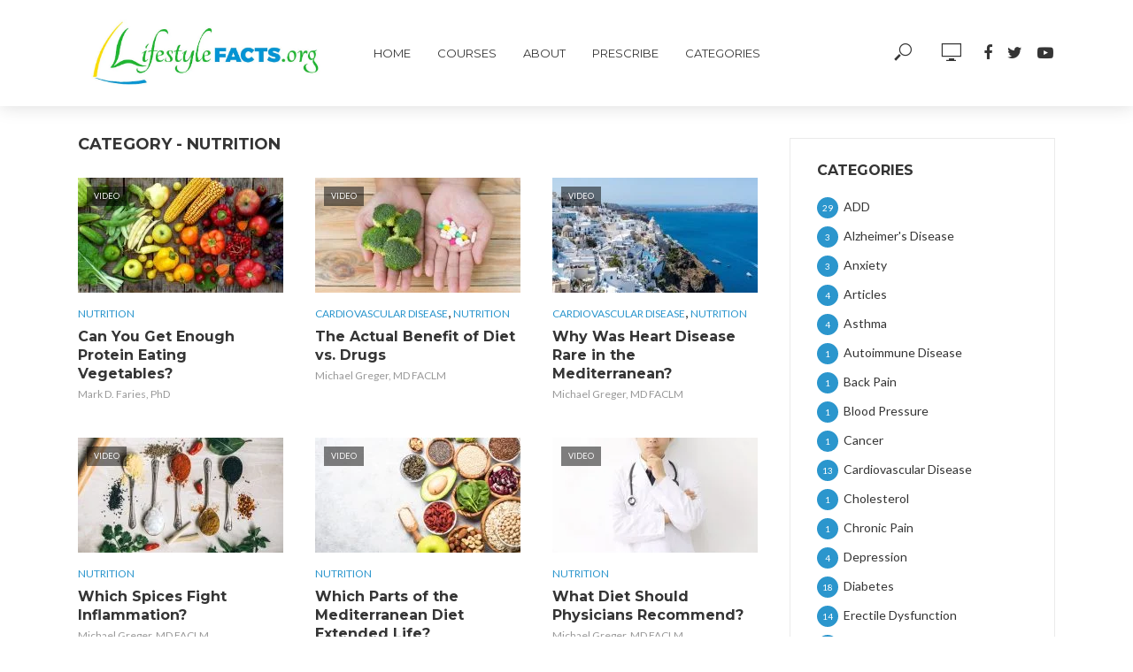

--- FILE ---
content_type: text/html; charset=UTF-8
request_url: https://lifestylefacts.org/category/nutrition/
body_size: 27216
content:
<!DOCTYPE html>
<html lang="en-US">
<head>
<meta charset="UTF-8">
<meta name="viewport" content="width=device-width,initial-scale=1.0">
<link rel="pingback" href="https://lifestylefacts.org/xmlrpc.php">
<title>Nutrition &#8211; LifestyleFACTS</title>
<meta name='robots' content='max-image-preview:large' />
	<style>img:is([sizes="auto" i], [sizes^="auto," i]) { contain-intrinsic-size: 3000px 1500px }</style>
	<link rel='dns-prefetch' href='//fonts.googleapis.com' />
<link rel="alternate" type="application/rss+xml" title="LifestyleFACTS &raquo; Feed" href="https://lifestylefacts.org/feed/" />
<link rel="alternate" type="application/rss+xml" title="LifestyleFACTS &raquo; Comments Feed" href="https://lifestylefacts.org/comments/feed/" />
<link rel="alternate" type="application/rss+xml" title="LifestyleFACTS &raquo; Nutrition Category Feed" href="https://lifestylefacts.org/category/nutrition/feed/" />
<script type="text/javascript">
/* <![CDATA[ */
window._wpemojiSettings = {"baseUrl":"https:\/\/s.w.org\/images\/core\/emoji\/15.0.3\/72x72\/","ext":".png","svgUrl":"https:\/\/s.w.org\/images\/core\/emoji\/15.0.3\/svg\/","svgExt":".svg","source":{"concatemoji":"https:\/\/lifestylefacts.org\/wp-includes\/js\/wp-emoji-release.min.js?ver=6.7.4"}};
/*! This file is auto-generated */
!function(i,n){var o,s,e;function c(e){try{var t={supportTests:e,timestamp:(new Date).valueOf()};sessionStorage.setItem(o,JSON.stringify(t))}catch(e){}}function p(e,t,n){e.clearRect(0,0,e.canvas.width,e.canvas.height),e.fillText(t,0,0);var t=new Uint32Array(e.getImageData(0,0,e.canvas.width,e.canvas.height).data),r=(e.clearRect(0,0,e.canvas.width,e.canvas.height),e.fillText(n,0,0),new Uint32Array(e.getImageData(0,0,e.canvas.width,e.canvas.height).data));return t.every(function(e,t){return e===r[t]})}function u(e,t,n){switch(t){case"flag":return n(e,"\ud83c\udff3\ufe0f\u200d\u26a7\ufe0f","\ud83c\udff3\ufe0f\u200b\u26a7\ufe0f")?!1:!n(e,"\ud83c\uddfa\ud83c\uddf3","\ud83c\uddfa\u200b\ud83c\uddf3")&&!n(e,"\ud83c\udff4\udb40\udc67\udb40\udc62\udb40\udc65\udb40\udc6e\udb40\udc67\udb40\udc7f","\ud83c\udff4\u200b\udb40\udc67\u200b\udb40\udc62\u200b\udb40\udc65\u200b\udb40\udc6e\u200b\udb40\udc67\u200b\udb40\udc7f");case"emoji":return!n(e,"\ud83d\udc26\u200d\u2b1b","\ud83d\udc26\u200b\u2b1b")}return!1}function f(e,t,n){var r="undefined"!=typeof WorkerGlobalScope&&self instanceof WorkerGlobalScope?new OffscreenCanvas(300,150):i.createElement("canvas"),a=r.getContext("2d",{willReadFrequently:!0}),o=(a.textBaseline="top",a.font="600 32px Arial",{});return e.forEach(function(e){o[e]=t(a,e,n)}),o}function t(e){var t=i.createElement("script");t.src=e,t.defer=!0,i.head.appendChild(t)}"undefined"!=typeof Promise&&(o="wpEmojiSettingsSupports",s=["flag","emoji"],n.supports={everything:!0,everythingExceptFlag:!0},e=new Promise(function(e){i.addEventListener("DOMContentLoaded",e,{once:!0})}),new Promise(function(t){var n=function(){try{var e=JSON.parse(sessionStorage.getItem(o));if("object"==typeof e&&"number"==typeof e.timestamp&&(new Date).valueOf()<e.timestamp+604800&&"object"==typeof e.supportTests)return e.supportTests}catch(e){}return null}();if(!n){if("undefined"!=typeof Worker&&"undefined"!=typeof OffscreenCanvas&&"undefined"!=typeof URL&&URL.createObjectURL&&"undefined"!=typeof Blob)try{var e="postMessage("+f.toString()+"("+[JSON.stringify(s),u.toString(),p.toString()].join(",")+"));",r=new Blob([e],{type:"text/javascript"}),a=new Worker(URL.createObjectURL(r),{name:"wpTestEmojiSupports"});return void(a.onmessage=function(e){c(n=e.data),a.terminate(),t(n)})}catch(e){}c(n=f(s,u,p))}t(n)}).then(function(e){for(var t in e)n.supports[t]=e[t],n.supports.everything=n.supports.everything&&n.supports[t],"flag"!==t&&(n.supports.everythingExceptFlag=n.supports.everythingExceptFlag&&n.supports[t]);n.supports.everythingExceptFlag=n.supports.everythingExceptFlag&&!n.supports.flag,n.DOMReady=!1,n.readyCallback=function(){n.DOMReady=!0}}).then(function(){return e}).then(function(){var e;n.supports.everything||(n.readyCallback(),(e=n.source||{}).concatemoji?t(e.concatemoji):e.wpemoji&&e.twemoji&&(t(e.twemoji),t(e.wpemoji)))}))}((window,document),window._wpemojiSettings);
/* ]]> */
</script>
<style id='wp-emoji-styles-inline-css' type='text/css'>

	img.wp-smiley, img.emoji {
		display: inline !important;
		border: none !important;
		box-shadow: none !important;
		height: 1em !important;
		width: 1em !important;
		margin: 0 0.07em !important;
		vertical-align: -0.1em !important;
		background: none !important;
		padding: 0 !important;
	}
</style>
<link rel='stylesheet' id='wp-block-library-css' href='https://lifestylefacts.org/wp-includes/css/dist/block-library/style.min.css?ver=6.7.4' type='text/css' media='all' />
<link rel='stylesheet' id='mpp_gutenberg-css' href='https://lifestylefacts.org/wp-content/plugins/metronet-profile-picture/dist/blocks.style.build.css?ver=2.6.3' type='text/css' media='all' />
<style id='classic-theme-styles-inline-css' type='text/css'>
/*! This file is auto-generated */
.wp-block-button__link{color:#fff;background-color:#32373c;border-radius:9999px;box-shadow:none;text-decoration:none;padding:calc(.667em + 2px) calc(1.333em + 2px);font-size:1.125em}.wp-block-file__button{background:#32373c;color:#fff;text-decoration:none}
</style>
<style id='global-styles-inline-css' type='text/css'>
:root{--wp--preset--aspect-ratio--square: 1;--wp--preset--aspect-ratio--4-3: 4/3;--wp--preset--aspect-ratio--3-4: 3/4;--wp--preset--aspect-ratio--3-2: 3/2;--wp--preset--aspect-ratio--2-3: 2/3;--wp--preset--aspect-ratio--16-9: 16/9;--wp--preset--aspect-ratio--9-16: 9/16;--wp--preset--color--black: #000000;--wp--preset--color--cyan-bluish-gray: #abb8c3;--wp--preset--color--white: #ffffff;--wp--preset--color--pale-pink: #f78da7;--wp--preset--color--vivid-red: #cf2e2e;--wp--preset--color--luminous-vivid-orange: #ff6900;--wp--preset--color--luminous-vivid-amber: #fcb900;--wp--preset--color--light-green-cyan: #7bdcb5;--wp--preset--color--vivid-green-cyan: #00d084;--wp--preset--color--pale-cyan-blue: #8ed1fc;--wp--preset--color--vivid-cyan-blue: #0693e3;--wp--preset--color--vivid-purple: #9b51e0;--wp--preset--gradient--vivid-cyan-blue-to-vivid-purple: linear-gradient(135deg,rgba(6,147,227,1) 0%,rgb(155,81,224) 100%);--wp--preset--gradient--light-green-cyan-to-vivid-green-cyan: linear-gradient(135deg,rgb(122,220,180) 0%,rgb(0,208,130) 100%);--wp--preset--gradient--luminous-vivid-amber-to-luminous-vivid-orange: linear-gradient(135deg,rgba(252,185,0,1) 0%,rgba(255,105,0,1) 100%);--wp--preset--gradient--luminous-vivid-orange-to-vivid-red: linear-gradient(135deg,rgba(255,105,0,1) 0%,rgb(207,46,46) 100%);--wp--preset--gradient--very-light-gray-to-cyan-bluish-gray: linear-gradient(135deg,rgb(238,238,238) 0%,rgb(169,184,195) 100%);--wp--preset--gradient--cool-to-warm-spectrum: linear-gradient(135deg,rgb(74,234,220) 0%,rgb(151,120,209) 20%,rgb(207,42,186) 40%,rgb(238,44,130) 60%,rgb(251,105,98) 80%,rgb(254,248,76) 100%);--wp--preset--gradient--blush-light-purple: linear-gradient(135deg,rgb(255,206,236) 0%,rgb(152,150,240) 100%);--wp--preset--gradient--blush-bordeaux: linear-gradient(135deg,rgb(254,205,165) 0%,rgb(254,45,45) 50%,rgb(107,0,62) 100%);--wp--preset--gradient--luminous-dusk: linear-gradient(135deg,rgb(255,203,112) 0%,rgb(199,81,192) 50%,rgb(65,88,208) 100%);--wp--preset--gradient--pale-ocean: linear-gradient(135deg,rgb(255,245,203) 0%,rgb(182,227,212) 50%,rgb(51,167,181) 100%);--wp--preset--gradient--electric-grass: linear-gradient(135deg,rgb(202,248,128) 0%,rgb(113,206,126) 100%);--wp--preset--gradient--midnight: linear-gradient(135deg,rgb(2,3,129) 0%,rgb(40,116,252) 100%);--wp--preset--font-size--small: 13px;--wp--preset--font-size--medium: 20px;--wp--preset--font-size--large: 36px;--wp--preset--font-size--x-large: 42px;--wp--preset--spacing--20: 0.44rem;--wp--preset--spacing--30: 0.67rem;--wp--preset--spacing--40: 1rem;--wp--preset--spacing--50: 1.5rem;--wp--preset--spacing--60: 2.25rem;--wp--preset--spacing--70: 3.38rem;--wp--preset--spacing--80: 5.06rem;--wp--preset--shadow--natural: 6px 6px 9px rgba(0, 0, 0, 0.2);--wp--preset--shadow--deep: 12px 12px 50px rgba(0, 0, 0, 0.4);--wp--preset--shadow--sharp: 6px 6px 0px rgba(0, 0, 0, 0.2);--wp--preset--shadow--outlined: 6px 6px 0px -3px rgba(255, 255, 255, 1), 6px 6px rgba(0, 0, 0, 1);--wp--preset--shadow--crisp: 6px 6px 0px rgba(0, 0, 0, 1);}:where(.is-layout-flex){gap: 0.5em;}:where(.is-layout-grid){gap: 0.5em;}body .is-layout-flex{display: flex;}.is-layout-flex{flex-wrap: wrap;align-items: center;}.is-layout-flex > :is(*, div){margin: 0;}body .is-layout-grid{display: grid;}.is-layout-grid > :is(*, div){margin: 0;}:where(.wp-block-columns.is-layout-flex){gap: 2em;}:where(.wp-block-columns.is-layout-grid){gap: 2em;}:where(.wp-block-post-template.is-layout-flex){gap: 1.25em;}:where(.wp-block-post-template.is-layout-grid){gap: 1.25em;}.has-black-color{color: var(--wp--preset--color--black) !important;}.has-cyan-bluish-gray-color{color: var(--wp--preset--color--cyan-bluish-gray) !important;}.has-white-color{color: var(--wp--preset--color--white) !important;}.has-pale-pink-color{color: var(--wp--preset--color--pale-pink) !important;}.has-vivid-red-color{color: var(--wp--preset--color--vivid-red) !important;}.has-luminous-vivid-orange-color{color: var(--wp--preset--color--luminous-vivid-orange) !important;}.has-luminous-vivid-amber-color{color: var(--wp--preset--color--luminous-vivid-amber) !important;}.has-light-green-cyan-color{color: var(--wp--preset--color--light-green-cyan) !important;}.has-vivid-green-cyan-color{color: var(--wp--preset--color--vivid-green-cyan) !important;}.has-pale-cyan-blue-color{color: var(--wp--preset--color--pale-cyan-blue) !important;}.has-vivid-cyan-blue-color{color: var(--wp--preset--color--vivid-cyan-blue) !important;}.has-vivid-purple-color{color: var(--wp--preset--color--vivid-purple) !important;}.has-black-background-color{background-color: var(--wp--preset--color--black) !important;}.has-cyan-bluish-gray-background-color{background-color: var(--wp--preset--color--cyan-bluish-gray) !important;}.has-white-background-color{background-color: var(--wp--preset--color--white) !important;}.has-pale-pink-background-color{background-color: var(--wp--preset--color--pale-pink) !important;}.has-vivid-red-background-color{background-color: var(--wp--preset--color--vivid-red) !important;}.has-luminous-vivid-orange-background-color{background-color: var(--wp--preset--color--luminous-vivid-orange) !important;}.has-luminous-vivid-amber-background-color{background-color: var(--wp--preset--color--luminous-vivid-amber) !important;}.has-light-green-cyan-background-color{background-color: var(--wp--preset--color--light-green-cyan) !important;}.has-vivid-green-cyan-background-color{background-color: var(--wp--preset--color--vivid-green-cyan) !important;}.has-pale-cyan-blue-background-color{background-color: var(--wp--preset--color--pale-cyan-blue) !important;}.has-vivid-cyan-blue-background-color{background-color: var(--wp--preset--color--vivid-cyan-blue) !important;}.has-vivid-purple-background-color{background-color: var(--wp--preset--color--vivid-purple) !important;}.has-black-border-color{border-color: var(--wp--preset--color--black) !important;}.has-cyan-bluish-gray-border-color{border-color: var(--wp--preset--color--cyan-bluish-gray) !important;}.has-white-border-color{border-color: var(--wp--preset--color--white) !important;}.has-pale-pink-border-color{border-color: var(--wp--preset--color--pale-pink) !important;}.has-vivid-red-border-color{border-color: var(--wp--preset--color--vivid-red) !important;}.has-luminous-vivid-orange-border-color{border-color: var(--wp--preset--color--luminous-vivid-orange) !important;}.has-luminous-vivid-amber-border-color{border-color: var(--wp--preset--color--luminous-vivid-amber) !important;}.has-light-green-cyan-border-color{border-color: var(--wp--preset--color--light-green-cyan) !important;}.has-vivid-green-cyan-border-color{border-color: var(--wp--preset--color--vivid-green-cyan) !important;}.has-pale-cyan-blue-border-color{border-color: var(--wp--preset--color--pale-cyan-blue) !important;}.has-vivid-cyan-blue-border-color{border-color: var(--wp--preset--color--vivid-cyan-blue) !important;}.has-vivid-purple-border-color{border-color: var(--wp--preset--color--vivid-purple) !important;}.has-vivid-cyan-blue-to-vivid-purple-gradient-background{background: var(--wp--preset--gradient--vivid-cyan-blue-to-vivid-purple) !important;}.has-light-green-cyan-to-vivid-green-cyan-gradient-background{background: var(--wp--preset--gradient--light-green-cyan-to-vivid-green-cyan) !important;}.has-luminous-vivid-amber-to-luminous-vivid-orange-gradient-background{background: var(--wp--preset--gradient--luminous-vivid-amber-to-luminous-vivid-orange) !important;}.has-luminous-vivid-orange-to-vivid-red-gradient-background{background: var(--wp--preset--gradient--luminous-vivid-orange-to-vivid-red) !important;}.has-very-light-gray-to-cyan-bluish-gray-gradient-background{background: var(--wp--preset--gradient--very-light-gray-to-cyan-bluish-gray) !important;}.has-cool-to-warm-spectrum-gradient-background{background: var(--wp--preset--gradient--cool-to-warm-spectrum) !important;}.has-blush-light-purple-gradient-background{background: var(--wp--preset--gradient--blush-light-purple) !important;}.has-blush-bordeaux-gradient-background{background: var(--wp--preset--gradient--blush-bordeaux) !important;}.has-luminous-dusk-gradient-background{background: var(--wp--preset--gradient--luminous-dusk) !important;}.has-pale-ocean-gradient-background{background: var(--wp--preset--gradient--pale-ocean) !important;}.has-electric-grass-gradient-background{background: var(--wp--preset--gradient--electric-grass) !important;}.has-midnight-gradient-background{background: var(--wp--preset--gradient--midnight) !important;}.has-small-font-size{font-size: var(--wp--preset--font-size--small) !important;}.has-medium-font-size{font-size: var(--wp--preset--font-size--medium) !important;}.has-large-font-size{font-size: var(--wp--preset--font-size--large) !important;}.has-x-large-font-size{font-size: var(--wp--preset--font-size--x-large) !important;}
:where(.wp-block-post-template.is-layout-flex){gap: 1.25em;}:where(.wp-block-post-template.is-layout-grid){gap: 1.25em;}
:where(.wp-block-columns.is-layout-flex){gap: 2em;}:where(.wp-block-columns.is-layout-grid){gap: 2em;}
:root :where(.wp-block-pullquote){font-size: 1.5em;line-height: 1.6;}
</style>
<link rel='stylesheet' id='contact-form-7-css' href='https://lifestylefacts.org/wp-content/plugins/contact-form-7/includes/css/styles.css?ver=6.0.6' type='text/css' media='all' />
<link rel='stylesheet' id='mks_shortcodes_simple_line_icons-css' href='https://lifestylefacts.org/wp-content/plugins/meks-flexible-shortcodes/css/simple-line/simple-line-icons.css?ver=1.3.8' type='text/css' media='screen' />
<link rel='stylesheet' id='mks_shortcodes_css-css' href='https://lifestylefacts.org/wp-content/plugins/meks-flexible-shortcodes/css/style.css?ver=1.3.8' type='text/css' media='screen' />
<link rel='stylesheet' id='vlog-fonts-css' href='https://fonts.googleapis.com/css?family=Lato%3A400%7CMontserrat%3A400%2C700&#038;subset=latin&#038;ver=2.0.2' type='text/css' media='all' />
<link rel='stylesheet' id='vlog-main-css' href='https://lifestylefacts.org/wp-content/themes/vlog/assets/css/min.css?ver=2.0.2' type='text/css' media='all' />
<style id='vlog-main-inline-css' type='text/css'>
body,#cancel-comment-reply-link,.vlog-wl-action .vlog-button,.vlog-actions-menu .vlog-action-login a {color: #353535;font-family: 'Lato';font-weight: 400;}.vlog-body-box{background-color:#ffffff;}h1, h2, h3, h4, h5, h6,.h1, .h2, .h3, .h4, .h5, .h6,blockquote,.vlog-comments .url,.comment-author b,.vlog-site-header .site-title a,.entry-content thead td,#bbpress-forums .bbp-forum-title, #bbpress-forums .bbp-topic-permalink {font-family: 'Montserrat';font-weight: 700;}.vlog-site-header a,.dl-menuwrapper li a{font-family: 'Montserrat';font-weight: ;}body{font-size: 1.6rem;}.entry-headline.h4{font-size: 1.8rem;}.vlog-site-header .vlog-main-nav li a{font-size: 1.3rem;}.vlog-sidebar, .vlog-site-footer p, .vlog-lay-b .entry-content p, .vlog-lay-c .entry-content p, .vlog-lay-d .entry-content p, .vlog-lay-e .entry-content p{font-size: 1.4rem;}.widget .widget-title{font-size: 1.6rem;}.vlog-mod-head .vlog-mod-title h4{font-size: 1.8rem;}h1, .h1 {font-size: 2.8rem;}h2, .h2 {font-size: 2.4rem;}h3, .h3 {font-size: 2.0rem;}h4, .h4, .vlog-no-sid .vlog-lay-d .h5, .vlog-no-sid .vlog-lay-e .h5, .vlog-no-sid .vlog-lay-f .h5 {font-size: 1.8rem;}h5, .h5, .vlog-no-sid .vlog-lay-g .h6 {font-size: 1.6rem;}h6, .h6 {font-size: 1.4rem;}.h7{font-size: 1.3rem;}.entry-headline h4{font-size: rem;}.meta-item{font-size: 1.2rem;}.vlog-top-bar,.vlog-top-bar .sub-menu{background-color: #34495e;}.vlog-top-bar ul li a,.vlog-site-date{color: #8b97a3;}.vlog-top-bar ul li:hover > a{color: #ffffff;}.vlog-header-middle{height: 120px;}.vlog-header-middle .site-title img{max-height: 120px;}.vlog-site-header,.vlog-header-shadow .vlog-header-wrapper,.vlog-site-header .vlog-main-nav .sub-menu,.vlog-actions-button .sub-menu,.vlog-site-header .vlog-main-nav > li:hover > a,.vlog-actions-button:hover > span,.vlog-action-search.active.vlog-actions-button > span,.vlog-actions-search input[type=text]:focus,.vlog-responsive-header,.dl-menuwrapper .dl-menu{background-color: #ffffff;}.vlog-site-header,.vlog-site-header .entry-title a,.vlog-site-header a,.vlog-custom-cart,.dl-menuwrapper li a,.vlog-site-header .vlog-search-form input[type=text],.vlog-responsive-header,.vlog-responsive-header a.vlog-responsive-header .entry-title a,.dl-menuwrapper button,.vlog-remove-wl{color: #353535;}.vlog-main-nav .sub-menu li:hover > a,.vlog-main-nav > .current_page_item > a,.vlog-main-nav .current-menu-item > a,.vlog-main-nav li:not(.menu-item-has-children):hover > a,.vlog-actions-button.vlog-action-search:hover span,.vlog-actions-button.vlog-cart-icon:hover a,.dl-menuwrapper li a:focus,.dl-menuwrapper li a:hover,.dl-menuwrapper button:hover,.vlog-main-nav .vlog-mega-menu .entry-title a:hover,.vlog-menu-posts .entry-title a:hover,.vlog-menu-posts .vlog-remove-wl:hover{color: #2b96cd;}.vlog-site-header .vlog-search-form input[type=text]::-webkit-input-placeholder { color: #353535;}.vlog-site-header .vlog-search-form input[type=text]::-moz-placeholder {color: #353535;}.vlog-site-header .vlog-search-form input[type=text]:-ms-input-placeholder {color: #353535;}.vlog-watch-later-count{background-color: #2b96cd;}.pulse{-webkit-box-shadow: 0 0 0 0 #f0f0f0, 0 0 0 0 rgba(43,150,205,0.7);box-shadow: 0 0 0 0 #f0f0f0, 0 0 0 0 rgba(43,150,205,0.7);}.vlog-header-bottom{background: #f6f6f6;}.vlog-header-bottom,.vlog-header-bottom .entry-title a,.vlog-header-bottom a,.vlog-header-bottom .vlog-search-form input[type=text]{color: #111111;}.vlog-header-bottom .vlog-main-nav .sub-menu li:hover > a, .vlog-header-bottom .vlog-main-nav > .current_page_item > a, .vlog-header-bottom .vlog-main-nav .current-menu-item > a, .vlog-header-bottom .vlog-main-nav li:not(.menu-item-has-children):hover > a, .vlog-header-bottom .vlog-actions-button.vlog-action-search:hover span,.vlog-header-bottom .entry-title a:hover,.vlog-header-bottom .vlog-remove-wl:hover,.vlog-header-bottom .vlog-mega-menu .entry-title a:hover{color: #9b59b6;}.vlog-header-bottom .vlog-search-form input[type=text]::-webkit-input-placeholder { color: #353535;}.vlog-header-bottom .vlog-search-form input[type=text]::-moz-placeholder {color: #353535;}.vlog-header-bottom .vlog-search-form input[type=text]:-ms-input-placeholder {color: #353535;}.vlog-header-bottom .vlog-watch-later-count{background-color: #9b59b6;}.vlog-header-bottom .pulse{-webkit-box-shadow: 0 0 0 0 #f0f0f0, 0 0 0 0 rgba(155,89,182,0.7);box-shadow: 0 0 0 0 #f0f0f0, 0 0 0 0 rgba(155,89,182,0.7);}.vlog-sticky-header.vlog-site-header,.vlog-sticky-header.vlog-site-header .vlog-main-nav .sub-menu,.vlog-sticky-header .vlog-actions-button .sub-menu,.vlog-sticky-header.vlog-site-header .vlog-main-nav > li:hover > a,.vlog-sticky-header .vlog-actions-button:hover > span,.vlog-sticky-header .vlog-action-search.active.vlog-actions-button > span,.vlog-sticky-header .vlog-actions-search input[type=text]:focus{background-color: #ffffff;}.vlog-sticky-header,.vlog-sticky-header .entry-title a,.vlog-sticky-header a,.vlog-sticky-header .vlog-search-form input[type=text],.vlog-sticky-header.vlog-site-header a{color: #353535;}.vlog-sticky-header .vlog-main-nav .sub-menu li:hover > a,.vlog-sticky-header .vlog-main-nav > .current_page_item > a,.vlog-sticky-header .vlog-main-nav li:not(.menu-item-has-children):hover > a,.vlog-sticky-header .vlog-actions-button.vlog-action-search:hover span,.vlog-sticky-header.vlog-header-bottom .vlog-main-nav .current-menu-item > a,.vlog-sticky-header.vlog-header-bottom .entry-title a:hover,.vlog-sticky-header.vlog-header-bottom.vlog-remove-wl:hover,.vlog-sticky-header .vlog-main-nav .vlog-mega-menu .entry-title a:hover,.vlog-sticky-header .vlog-menu-posts .entry-title a:hover,.vlog-sticky-header .vlog-menu-posts .vlog-remove-wl:hover {color: #2b96cd;}.vlog-header-bottom .vlog-search-form input[type=text]::-webkit-input-placeholder { color: #353535;}.vlog-header-bottom .vlog-search-form input[type=text]::-moz-placeholder {color: #353535;}.vlog-header-bottom .vlog-search-form input[type=text]:-ms-input-placeholder {color: #353535;}.vlog-sticky-header .vlog-watch-later-count{background-color: #2b96cd;}.vlog-sticky-header .pulse{-webkit-box-shadow: 0 0 0 0 #f0f0f0, 0 0 0 0 rgba(43,150,205,0.7);box-shadow: 0 0 0 0 #f0f0f0, 0 0 0 0 rgba(43,150,205,0.7);}a{color: #2b96cd; }.meta-item,.meta-icon,.meta-comments a,.vlog-prev-next-nav .vlog-pn-ico,.comment-metadata a,.widget_calendar table caption,.widget_archive li,.widget_recent_comments li,.rss-date,.widget_rss cite,.widget_tag_cloud a:after,.widget_recent_entries li .post-date,.meta-tags a:after,.bbp-forums .bbp-forum-freshness a,#vlog-video-sticky-close{color: #999999; }.vlog-pagination .dots:hover, .vlog-pagination a, .vlog-post .entry-category a:hover,a.meta-icon:hover,.meta-comments:hover,.meta-comments:hover a,.vlog-prev-next-nav a,.widget_tag_cloud a,.widget_calendar table tfoot tr td a,.vlog-button-search,.meta-tags a,.vlog-all-link:hover,.vlog-sl-item:hover,.entry-content-single .meta-tags a:hover,#bbpress-forums .bbp-forum-title, #bbpress-forums .bbp-topic-permalink{color: #353535; }.vlog-count,.vlog-button,.vlog-pagination .vlog-button,.vlog-pagination .vlog-button:hover,.vlog-listen-later-count,.vlog-cart-icon a .vlog-cart-count,a.page-numbers:hover,.widget_calendar table tbody td a,.vlog-load-more a,.vlog-next a,.vlog-prev a,.vlog-pagination .next,.vlog-pagination .prev,.mks_author_link,.mks_read_more a,.vlog-wl-action .vlog-button,body .mejs-controls .mejs-time-rail .mejs-time-current,.vlog-link-pages a{background-color: #2b96cd;}.vlog-pagination .uil-ripple-css div:nth-of-type(1),.vlog-pagination .uil-ripple-css div:nth-of-type(2),blockquote{border-color: #2b96cd;}.entry-content-single a,#bbpress-forums .bbp-forum-title:hover, #bbpress-forums .bbp-topic-permalink:hover{color: #2b96cd;}.entry-content-single a:hover{color: #353535;}.vlog-site-content,.vlog-content .entry-content-single a.vlog-popup-img { background: #ffffff;}.vlog-content .entry-content-single a.vlog-popup-img{color: #ffffff;}h1,h2,h3,h4,h5,h6,.h1, .h2, .h3, .h4, .h5, .h6,.entry-title a,.vlog-comments .url,.rsswidget:hover,.vlog-format-inplay .entry-category a:hover,.vlog-format-inplay .meta-comments a:hover,.vlog-format-inplay .action-item,.vlog-format-inplay .entry-title a,.vlog-format-inplay .entry-title a:hover { color: #353535;}.widget ul li a{color: #353535;}.widget ul li a:hover,.entry-title a:hover,.widget .vlog-search-form .vlog-button-search:hover,.bypostauthor .comment-body .fn:before,.vlog-comments .url:hover,#cancel-comment-reply-link,.widget_tag_cloud a:hover,.meta-tags a:hover,.vlog-remove-wl:hover{color: #2b96cd;}.entry-content p{color: #353535;}.widget_calendar #today:after{background: rgba(53,53,53,0.1)}.vlog-button,.vlog-button a,.vlog-pagination .vlog-button,.vlog-pagination .next,.vlog-pagination .prev,a.page-numbers:hover,.widget_calendar table tbody td a,.vlog-featured-info-2 .entry-title a,.vlog-load-more a,.vlog-next a,.vlog-prev a,.mks_author_link,.mks_read_more a,.vlog-wl-action .vlog-button,.vlog-link-pages a,.vlog-link-pages a:hover{color: #FFF;}#cancel-comment-reply-link, .comment-reply-link, .vlog-rm,.vlog-mod-actions .vlog-all-link,.vlog-slider-controls .owl-next, .vlog-slider-controls .owl-prev {color: #2b96cd; border-color: rgba(43,150,205,0.7)}.vlog-mod-actions .vlog-all-link:hover,.vlog-slider-controls .owl-next:hover, .vlog-slider-controls .owl-prev:hover {color: #353535; border-color: rgba(53,53,53,0.7)}.comment-reply-link:hover,.vlog-rm:hover,#cancel-comment-reply-link:hover{color: #353535;border-color: #353535;}.vlog-highlight .entry-category,.vlog-highlight .entry-category a,.vlog-highlight .meta-item a,.vlog-highlight .meta-item span,.vlog-highlight .meta-item,.vlog-highlight.widget_tag_cloud a:hover{color: rgba(255,255,255,0.5);}.vlog-highlight {background: #1f283a;color: #ffffff;border: none;}.vlog-highlight .widget-title{border-bottom-color: rgba(255,255,255,0.1);}.vlog-highlight .entry-title,.vlog-highlight .entry-category a:hover,.vlog-highlight .action-item,.vlog-highlight .meta-item a:hover,.vlog-highlight .widget-title span,.vlog-highlight .entry-title a,.widget.vlog-highlight ul li a,.vlog-highlight.widget_calendar table tfoot tr td a,.vlog-highlight .widget_tag_cloud a{color: #ffffff;}.vlog-highlight .widget_calendar #today:after{ background: rgba(255,255,255,0.1);}.widget.vlog-highlightinput[type=number], .widget.vlog-highlight input[type=text], .widget.vlog-highlight input[type=email], .widget.vlog-highlight input[type=url], .widget.vlog-highlight input[type=tel], .widget.vlog-highlight input[type=date], .widget.vlog-highlight input[type=password], .widget.vlog-highlight select, .widget.vlog-highlight textarea{background: #FFF;color: #111;border-color: rgba(255,255,255,0.1);}.vlog-highlight .vlog-button-search{color:#111;}.vlog-bg-box,.author .vlog-mod-desc,.vlog-bg{background: rgba(53,53,53,0.05);}.vlog-pagination .current{background: rgba(53,53,53,0.1);}.vlog-site-footer{background: #1f283a;color: #ffffff;}.vlog-site-footer .widget-title,.vlog-site-footer .widget_calendar table tbody td a,.vlog-site-footer .widget_calendar table tfoot tr td a,.vlog-site-footer .widget.mks_author_widget h3,.vlog-site-footer.mks_author_link,.vlog-site-footer .vlog-button:hover,.vlog-site-footer .meta-item a:hover,.vlog-site-footer .entry-category a:hover {color: #ffffff;}.vlog-site-footer a,.vlog-site-footer ul li a,.vlog-site-footer .widget_calendar table tbody td a:hover,.vlog-site-footer .widget_calendar table tfoot tr td a:hover{color: rgba(255,255,255,0.8);}.vlog-site-footer .meta-item a,.vlog-site-footer .meta-item .meta-icon,.vlog-site-footer .widget_recent_entries li .post-date,.vlog-site-footer .meta-item{color: rgba(255,255,255,0.5);}.vlog-site-footer .meta-comments:hover,.vlog-site-footer ul li a:hover,.vlog-site-footer a:hover{color: #ffffff;}.vlog-site-footer .widget .vlog-count,.vlog-site-footer .widget_calendar table tbody td a,.vlog-site-footer a.mks_author_link,.vlog-site-footer a.mks_author_link:hover,.vlog-site-footer .widget_calendar table tbody td a:hover{color: #1f283a;background: #ffffff;}.vlog-site-footer .widget .vlog-search-form input[type=text],.vlog-site-footer select{ background: #FFF; color: #111; border:#ffffff;}.vlog-site-footer .widget .vlog-search-form .vlog-button-search{color: #111;}.vlog-site-footer .vlog-mod-actions .vlog-all-link, .vlog-site-footer .vlog-slider-controls .owl-next, .vlog-site-footer .vlog-slider-controls .owl-prev{ color: rgba(255,255,255,0.8); border-color:rgba(255,255,255,0.8);}.vlog-site-footer .vlog-mod-actions .vlog-all-link:hover, .vlog-site-footer .vlog-slider-controls .owl-next:hover, .vlog-site-footer .vlog-slider-controls .owl-prev:hover{ color: rgba(255,255,255,1); border-color:rgba(255,255,255,1);}.entry-content-single ul > li:before,.vlog-comments .comment-content ul > li:before{color: #2b96cd;}input[type=number], input[type=text], input[type=email], input[type=url], input[type=tel], input[type=date], input[type=password], select, textarea,.widget,.vlog-comments,.comment-list,.comment .comment-respond,.widget .vlog-search-form input[type=text],.vlog-content .vlog-prev-next-nav,.vlog-wl-action,.vlog-mod-desc .vlog-search-form,.entry-content table,.entry-content td, .entry-content th,.entry-content-single table,.entry-content-single td, .entry-content-single th,.vlog-comments table,.vlog-comments td, .vlog-comments th{border-color: rgba(53,53,53,0.1);}input[type=number]:focus, input[type=text]:focus, input[type=email]:focus, input[type=url]:focus, input[type=tel]:focus, input[type=date]:focus, input[type=password]:focus, select:focus, textarea:focus{border-color: rgba(53,53,53,0.3);}input[type=number], input[type=text], input[type=email], input[type=url], input[type=tel], input[type=date], input[type=password], select, textarea{background-color: rgba(53,53,53,0.03);}.vlog-button,input[type="submit"],.wpcf7-submit,input[type="button"]{background-color: #2b96cd;}.vlog-comments .comment-content{color: rgba(53,53,53,0.8);}li.bypostauthor > .comment-body,.vlog-rm {border-color: #2b96cd;}.vlog-ripple-circle{stroke: #2b96cd;}.vlog-cover-bg,.vlog-featured-2 .vlog-featured-item,.vlog-featured-3 .vlog-featured-item,.vlog-featured-4 .owl-item,.vlog-featured-5{height: 500px;}.vlog-fa-5-wrapper{height: 428px;}.vlog-fa-5-wrapper .fa-item{height: 178px;}div.bbp-submit-wrapper button, #bbpress-forums #bbp-your-profile fieldset.submit button{color:#FFF;background-color: #2b96cd;}.vlog-breadcrumbs a:hover{color: #353535;}.vlog-breadcrumbs{ border-bottom: 1px solid rgba(53,53,53,0.1);}.vlog-special-tag-label{background-color: rgba(43,150,205,0.5);}.vlog-special-tag-label{background-color: rgba(43,150,205,0.5);}.entry-image:hover .vlog-special-tag-label{background-color: rgba(43,150,205,0.8);}.vlog-format-inplay .entry-category a,.vlog-format-inplay .action-item:hover,.vlog-featured .vlog-format-inplay .meta-icon,.vlog-featured .vlog-format-inplay .meta-item,.vlog-format-inplay .meta-comments a,.vlog-featured-2 .vlog-format-inplay .entry-category a,.vlog-featured-2 .vlog-format-inplay .action-item:hover,.vlog-featured-2 .vlog-format-inplay .meta-icon,.vlog-featured-2 .vlog-format-inplay .meta-item,.vlog-featured-2 .vlog-format-inplay .meta-comments a{color: rgba(53,53,53,0.7);}.site-title{text-transform: uppercase;}.site-description{text-transform: uppercase;}.vlog-site-header{text-transform: uppercase;}.vlog-top-bar{text-transform: uppercase;}.entry-title{text-transform: none;}.entry-category a{text-transform: uppercase;}.vlog-mod-title, comment-author .fn{text-transform: uppercase;}.widget-title{text-transform: uppercase;}
</style>
<link rel='stylesheet' id='meks-ads-widget-css' href='https://lifestylefacts.org/wp-content/plugins/meks-easy-ads-widget/css/style.css?ver=2.0.9' type='text/css' media='all' />
<link rel='stylesheet' id='meks-flickr-widget-css' href='https://lifestylefacts.org/wp-content/plugins/meks-simple-flickr-widget/css/style.css?ver=1.3' type='text/css' media='all' />
<link rel='stylesheet' id='meks-author-widget-css' href='https://lifestylefacts.org/wp-content/plugins/meks-smart-author-widget/css/style.css?ver=1.1.5' type='text/css' media='all' />
<link rel='stylesheet' id='meks-social-widget-css' href='https://lifestylefacts.org/wp-content/plugins/meks-smart-social-widget/css/style.css?ver=1.6.5' type='text/css' media='all' />
<link rel='stylesheet' id='meks-themeforest-widget-css' href='https://lifestylefacts.org/wp-content/plugins/meks-themeforest-smart-widget/css/style.css?ver=1.6' type='text/css' media='all' />
<script type="text/javascript" src="https://lifestylefacts.org/wp-includes/js/jquery/jquery.min.js?ver=3.7.1" id="jquery-core-js"></script>
<script type="text/javascript" src="https://lifestylefacts.org/wp-includes/js/jquery/jquery-migrate.min.js?ver=3.4.1" id="jquery-migrate-js"></script>
<link rel="https://api.w.org/" href="https://lifestylefacts.org/wp-json/" /><link rel="alternate" title="JSON" type="application/json" href="https://lifestylefacts.org/wp-json/wp/v2/categories/46" /><link rel="EditURI" type="application/rsd+xml" title="RSD" href="https://lifestylefacts.org/xmlrpc.php?rsd" />
<meta name="generator" content="WordPress 6.7.4" />
<link rel="icon" href="https://lifestylefacts.org/wp-content/uploads/2018/11/cropped-square-logo-150x150.jpg" sizes="32x32" />
<link rel="icon" href="https://lifestylefacts.org/wp-content/uploads/2018/11/cropped-square-logo-300x300.jpg" sizes="192x192" />
<link rel="apple-touch-icon" href="https://lifestylefacts.org/wp-content/uploads/2018/11/cropped-square-logo-300x300.jpg" />
<meta name="msapplication-TileImage" content="https://lifestylefacts.org/wp-content/uploads/2018/11/cropped-square-logo-300x300.jpg" />
<style type="text/css">.vlog-cover-bg { background: #fff; } .vlog-cover:after { background: -moz-linear-gradient(left,rgba(255,255,255,0) 0,#fff 100%); background: -webkit-linear-gradient(left,rgba(255,255,255,0) 0,#fff 100%); background: -webkit-gradient(linear,left top,right top,from(rgba(255,255,255,0)),to(#fff)); background: linear-gradient(to right,rgba(255,255,255,0) 0,#FFF 100%); filter: progid:DXImageTransform.Microsoft.gradient(startColorstr='#00FFFFFF', endColorstr='#a6FFFFFF', GradientType=1); } .vlog-cover:before { background: -moz-linear-gradient(left,#FFF 0,rgba(255,255,255,0) 100%); background: -webkit-linear-gradient(left,#FFF 0,rgba(255,255,255,0) 100%); background: -webkit-gradient(linear,left top,right top,from(#FFF),to(rgba(255,255,255,0))); background: linear-gradient(to right,#FFF 0,rgba(255,255,255,0) 100%); filter: progid:DXImageTransform.Microsoft.gradient(startColorstr='#a6FFFFFF', endColorstr='#00FFFFFF', GradientType=1); } .vlog-featured-slider .owl-prev, .vlog-featured-slider .owl-next { color: #000; }</style>		<style type="text/css" id="wp-custom-css">
			/* Changes the style of the overall form */
#mc_embed_signup {
    color: #ffffff;
    padding: 0px;
        text-align: center;
}

/* Styles the header text above the inputs */
#mc_embed_signup h2 {
    font-size: 18px;
    margin: 0 0 10px;
    color: #ffffff;
    text-align: center;
}

/* Adds extra space around the input boxes */
#mc_embed_signup .mc-field-group {
    padding: 10px 0;
}

/* Styles the input boxes */
#mc_embed_signup  input {
    width: 230px;
}

/* Styles the subscribe button */
#mc_embed_signup .button {
    background-color: #2b96cd;
    color: #ffffff;
    margin: 0 auto;
}

.yotu-videos  li:before {
    display: none!important;
}		</style>
		</head>

<body class="archive category category-nutrition category-46 chrome">

	    
                
                
        <header id="header" class="vlog-site-header vlog-header-shadow hidden-xs hidden-sm">
            
            <div class="vlog-header-wrapper">
<div class="container">
	<div class="vlog-header-1 vlog-header-middle">
		<div class="vlog-slot-l">
			
<div class="vlog-site-branding vlog-logo-only">

			<span class="site-title h1"><a href="https://lifestylefacts.org/" rel="home"><img class="vlog-logo" src="https://lifestylefacts.org/wp-content/uploads/2018/11/logo-image-horizontal.jpg" alt="LifestyleFACTS" ></a></span>
	
	</div>

		</div>
		<div class="vlog-slot-c">
			<nav class="vlog-main-navigation">	
				<ul id="menu-main" class="vlog-main-nav vlog-menu"><li id="menu-item-462" class="menu-item menu-item-type-post_type menu-item-object-page menu-item-home menu-item-462"><a href="https://lifestylefacts.org/">Home</a><li id="menu-item-695" class="menu-item menu-item-type-post_type menu-item-object-page menu-item-695"><a href="https://lifestylefacts.org/courses/">Courses</a><li id="menu-item-550" class="menu-item menu-item-type-custom menu-item-object-custom menu-item-has-children menu-item-550"><a href="#">About</a>
<ul class="sub-menu">
	<li id="menu-item-543" class="menu-item menu-item-type-post_type menu-item-object-page menu-item-543"><a href="https://lifestylefacts.org/about/">About</a>	<li id="menu-item-548" class="menu-item menu-item-type-post_type menu-item-object-page menu-item-548"><a href="https://lifestylefacts.org/disclaimer/">Disclaimer</a>	<li id="menu-item-549" class="menu-item menu-item-type-post_type menu-item-object-page menu-item-549"><a href="https://lifestylefacts.org/privacy-policy-2/">Privacy Policy</a>	<li id="menu-item-456" class="menu-item menu-item-type-post_type menu-item-object-page menu-item-456"><a href="https://lifestylefacts.org/contact/">Contact</a></ul>
<li id="menu-item-554" class="menu-item menu-item-type-post_type menu-item-object-page menu-item-554"><a href="https://lifestylefacts.org/prescribe-our-content/">Prescribe</a><li id="menu-item-1921" class="menu-item menu-item-type-post_type menu-item-object-page menu-item-1921"><a href="https://lifestylefacts.org/categories/">Categories</a><li id="vlog-menu-item-more" class="menu-item menu-item-type-custom menu-item-object-custom menu-item-has-children" style="display: none"><a href="javascript:void(0)">&middot;&middot;&middot;</a><ul class="sub-menu"></ul></li></ul>	</nav>     
		</div> 	
		<div class="vlog-slot-r">
				<div class="vlog-actions-menu">
	<ul class="vlog-menu">
					<li class="vlog-actions-button vlog-action-search">
	<span>
		<i class="fv fv-search"></i>
	</span>
	<ul class="sub-menu">
		<form class="vlog-search-form" action="https://lifestylefacts.org/" method="get"><input name="s" type="text" value="" placeholder="Type here to search..." /><button type="submit" class="vlog-button-search"><i class="fv fv-search"></i></button>
</form>	</ul>
</li>					<li class="vlog-actions-button vlog-watch-later">
	
			
		<span>
			<i class="fv fv-watch-later"></i>
						<span class="vlog-watch-later-count pulse" style="display:none;">0</span>
		</span>

		<ul class="sub-menu">

			<li class="vlog-menu-posts">
							</li>

			<li class="vlog-wl-empty" style="">
				<p class="text-center"><i class="fv fv-watch-later"></i> No videos yet!</p>
				<p class="text-center vlog-small-border">Click on &quot;Watch later&quot; to put videos here</p>
			</li>

		</ul>

		
		</li>					
		<ul id="menu-social" class="vlog-soc-menu vlog-actions-social-list"><li id="menu-item-36" class="menu-item menu-item-type-custom menu-item-object-custom menu-item-36"><a href="https://www.facebook.com/lifestylefacts"><span class="vlog-social-name">Facebook</span></a></li>
<li id="menu-item-37" class="menu-item menu-item-type-custom menu-item-object-custom menu-item-37"><a href="https://twitter.com/lifemedfacts"><span class="vlog-social-name">Twitter</span></a></li>
<li id="menu-item-50" class="menu-item menu-item-type-custom menu-item-object-custom menu-item-50"><a href="https://www.youtube.com/channel/UCOAe5Vk50kkcEA2S9mGNeMw"><span class="vlog-social-name">YouTube</span></a></li>
</ul>
			</ul>
	</div>
		</div>
	</div>
</div>
</div>    
        </header>
    
                    	
<div id="vlog-sticky-header" class="vlog-sticky-header vlog-site-header vlog-header-shadow vlog-header-bottom hidden-xs hidden-sm">
	
		<div class="container">
				<div class="vlog-slot-l">
										
<div class="vlog-site-branding vlog-logo-only">

			<span class="site-title h1"><a href="https://lifestylefacts.org/" rel="home"><img class="vlog-logo" src="https://lifestylefacts.org/wp-content/uploads/2018/11/logo-image-horizontal.jpg" alt="LifestyleFACTS" ></a></span>
	
	</div>

				</div>
				<div class="vlog-slot-c">
					<nav class="vlog-main-navigation">	
				<ul id="menu-main-1" class="vlog-main-nav vlog-menu"><li class="menu-item menu-item-type-post_type menu-item-object-page menu-item-home menu-item-462"><a href="https://lifestylefacts.org/">Home</a><li class="menu-item menu-item-type-post_type menu-item-object-page menu-item-695"><a href="https://lifestylefacts.org/courses/">Courses</a><li class="menu-item menu-item-type-custom menu-item-object-custom menu-item-has-children menu-item-550"><a href="#">About</a>
<ul class="sub-menu">
	<li class="menu-item menu-item-type-post_type menu-item-object-page menu-item-543"><a href="https://lifestylefacts.org/about/">About</a>	<li class="menu-item menu-item-type-post_type menu-item-object-page menu-item-548"><a href="https://lifestylefacts.org/disclaimer/">Disclaimer</a>	<li class="menu-item menu-item-type-post_type menu-item-object-page menu-item-549"><a href="https://lifestylefacts.org/privacy-policy-2/">Privacy Policy</a>	<li class="menu-item menu-item-type-post_type menu-item-object-page menu-item-456"><a href="https://lifestylefacts.org/contact/">Contact</a></ul>
<li class="menu-item menu-item-type-post_type menu-item-object-page menu-item-554"><a href="https://lifestylefacts.org/prescribe-our-content/">Prescribe</a><li class="menu-item menu-item-type-post_type menu-item-object-page menu-item-1921"><a href="https://lifestylefacts.org/categories/">Categories</a><li id="vlog-menu-item-more" class="menu-item menu-item-type-custom menu-item-object-custom menu-item-has-children" style="display: none"><a href="javascript:void(0)">&middot;&middot;&middot;</a><ul class="sub-menu"></ul></li></ul>	</nav>     
				</div> 	
				<div class="vlog-slot-r">
						<div class="vlog-actions-menu">
	<ul class="vlog-menu">
					<li class="vlog-actions-button vlog-action-search">
	<span>
		<i class="fv fv-search"></i>
	</span>
	<ul class="sub-menu">
		<form class="vlog-search-form" action="https://lifestylefacts.org/" method="get"><input name="s" type="text" value="" placeholder="Type here to search..." /><button type="submit" class="vlog-button-search"><i class="fv fv-search"></i></button>
</form>	</ul>
</li>					<li class="vlog-actions-button vlog-watch-later">
	
			
		<span>
			<i class="fv fv-watch-later"></i>
						<span class="vlog-watch-later-count pulse" style="display:none;">0</span>
		</span>

		<ul class="sub-menu">

			<li class="vlog-menu-posts">
							</li>

			<li class="vlog-wl-empty" style="">
				<p class="text-center"><i class="fv fv-watch-later"></i> No videos yet!</p>
				<p class="text-center vlog-small-border">Click on &quot;Watch later&quot; to put videos here</p>
			</li>

		</ul>

		
		</li>					
		<ul id="menu-social-1" class="vlog-soc-menu vlog-actions-social-list"><li class="menu-item menu-item-type-custom menu-item-object-custom menu-item-36"><a href="https://www.facebook.com/lifestylefacts"><span class="vlog-social-name">Facebook</span></a></li>
<li class="menu-item menu-item-type-custom menu-item-object-custom menu-item-37"><a href="https://twitter.com/lifemedfacts"><span class="vlog-social-name">Twitter</span></a></li>
<li class="menu-item menu-item-type-custom menu-item-object-custom menu-item-50"><a href="https://www.youtube.com/channel/UCOAe5Vk50kkcEA2S9mGNeMw"><span class="vlog-social-name">YouTube</span></a></li>
</ul>
			</ul>
	</div>
				</div>
		</div>

</div>            
        <div id="vlog-responsive-header" class="vlog-responsive-header hidden-lg hidden-md">
	<div class="container">
				<div class="vlog-site-branding mini">
		<span class="site-title h1"><a href="https://lifestylefacts.org/" rel="home"><img class="vlog-logo-mini" src="https://lifestylefacts.org/wp-content/uploads/2018/11/logo-image-horizontal.jpg" alt="LifestyleFACTS" ></a></span>
</div>		
		<ul class="vlog-responsive-actions">
																	<li class="vlog-actions-button vlog-action-search">
	<span>
		<i class="fv fv-search"></i>
	</span>
	<ul class="sub-menu">
		<form class="vlog-search-form" action="https://lifestylefacts.org/" method="get"><input name="s" type="text" value="" placeholder="Type here to search..." /><button type="submit" class="vlog-button-search"><i class="fv fv-search"></i></button>
</form>	</ul>
</li>											<li class="vlog-actions-button vlog-watch-later">
	
			
		<span>
			<i class="fv fv-watch-later"></i>
						<span class="vlog-watch-later-count pulse" style="display:none;">0</span>
		</span>

		<ul class="sub-menu">

			<li class="vlog-menu-posts">
							</li>

			<li class="vlog-wl-empty" style="">
				<p class="text-center"><i class="fv fv-watch-later"></i> No videos yet!</p>
				<p class="text-center vlog-small-border">Click on &quot;Watch later&quot; to put videos here</p>
			</li>

		</ul>

		
		</li>										</ul>
	</div>

	<div id="dl-menu" class="dl-menuwrapper">
		<button class="dl-trigger"><i class="fa fa-bars"></i></button>	

						<ul id="menu-main-2" class="vlog-mob-nav dl-menu"><li class="menu-item menu-item-type-post_type menu-item-object-page menu-item-home menu-item-462"><a href="https://lifestylefacts.org/">Home</a><li class="menu-item menu-item-type-post_type menu-item-object-page menu-item-695"><a href="https://lifestylefacts.org/courses/">Courses</a><li class="menu-item menu-item-type-custom menu-item-object-custom menu-item-has-children menu-item-550"><a href="#">About</a>
<ul class="sub-menu">
	<li class="menu-item menu-item-type-post_type menu-item-object-page menu-item-543"><a href="https://lifestylefacts.org/about/">About</a>	<li class="menu-item menu-item-type-post_type menu-item-object-page menu-item-548"><a href="https://lifestylefacts.org/disclaimer/">Disclaimer</a>	<li class="menu-item menu-item-type-post_type menu-item-object-page menu-item-549"><a href="https://lifestylefacts.org/privacy-policy-2/">Privacy Policy</a>	<li class="menu-item menu-item-type-post_type menu-item-object-page menu-item-456"><a href="https://lifestylefacts.org/contact/">Contact</a></ul>
<li class="menu-item menu-item-type-post_type menu-item-object-page menu-item-554"><a href="https://lifestylefacts.org/prescribe-our-content/">Prescribe</a><li class="menu-item menu-item-type-post_type menu-item-object-page menu-item-1921"><a href="https://lifestylefacts.org/categories/">Categories</a></ul>				
	</div>

</div>
    	<div id="content" class="vlog-site-content">




<div class="vlog-section ">
    <div class="container">
        
        
        <div class="vlog-content">
            <div class="row">
                <div class="vlog-module module-posts col-lg-12">
                	
                	
				    <div class="vlog-mod-head"><div class="vlog-mod-title"><h1 class="h4">Category - Nutrition</h1></div></div>
				    <div class="row vlog-posts row-eq-height vlog-posts">
				    	
				    								
							
														
								<article class="vlog-lay-e vlog-post col-lg-4 col-sm-4 col-md-4 col-xs-12 post-967 post type-post status-publish format-video has-post-thumbnail hentry category-nutrition tag-amino-acids tag-diet tag-nutrition tag-plant-based tag-protein post_format-post-format-video">
	
	    <div class="entry-image">
	            <a href="https://lifestylefacts.org/2019/01/can-you-get-enough-protein-eating-vegetables/" title="Can You Get Enough Protein Eating Vegetables?" class=""  data-id="967">
            <img width="232" height="130" src="https://lifestylefacts.org/wp-content/uploads/2016/11/colorful-fruits-and-vegetables-background-232x130.jpg" class="attachment-vlog-lay-e size-vlog-lay-e wp-post-image" alt="" decoding="async" srcset="https://lifestylefacts.org/wp-content/uploads/2016/11/colorful-fruits-and-vegetables-background-232x130.jpg 232w, https://lifestylefacts.org/wp-content/uploads/2016/11/colorful-fruits-and-vegetables-background-768x428.jpg 768w, https://lifestylefacts.org/wp-content/uploads/2016/11/colorful-fruits-and-vegetables-background-1104x621.jpg 1104w, https://lifestylefacts.org/wp-content/uploads/2016/11/colorful-fruits-and-vegetables-background-366x205.jpg 366w, https://lifestylefacts.org/wp-content/uploads/2016/11/colorful-fruits-and-vegetables-background-534x300.jpg 534w, https://lifestylefacts.org/wp-content/uploads/2016/11/colorful-fruits-and-vegetables-background-165x92.jpg 165w, https://lifestylefacts.org/wp-content/uploads/2016/11/colorful-fruits-and-vegetables-background-249x140.jpg 249w, https://lifestylefacts.org/wp-content/uploads/2016/11/colorful-fruits-and-vegetables-background-344x193.jpg 344w, https://lifestylefacts.org/wp-content/uploads/2016/11/colorful-fruits-and-vegetables-background-76x42.jpg 76w, https://lifestylefacts.org/wp-content/uploads/2016/11/colorful-fruits-and-vegetables-background-123x69.jpg 123w, https://lifestylefacts.org/wp-content/uploads/2016/11/colorful-fruits-and-vegetables-background-83x46.jpg 83w, https://lifestylefacts.org/wp-content/uploads/2016/11/colorful-fruits-and-vegetables-background-125x70.jpg 125w" sizes="(max-width: 232px) 100vw, 232px" />                              <div class="vlog-labels small"><span class="vlog-format-label">Video</span></div>            	                </a>
    </div>
	
	<div class="entry-header">

		                            
        
                    <span class="entry-category"><a href="https://lifestylefacts.org/category/nutrition/" class="vlog-cat-46">Nutrition</a></span>
                
	    <h2 class="entry-title h5"><a href="https://lifestylefacts.org/2019/01/can-you-get-enough-protein-eating-vegetables/">Can You Get Enough Protein Eating Vegetables?</a></h2>
	</div>
	    
		    <div class="entry-meta"><div class="meta-item meta-author"><span class="vcard author"><span class="fn"><a href="https://lifestylefacts.org/author/mark-faries/" class="meta-icon">Mark D. Faries, PhD</a></span></span></div></div>
	

	    

</article>															
														
								<article class="vlog-lay-e vlog-post col-lg-4 col-sm-4 col-md-4 col-xs-12 post-1676 post type-post status-publish format-video has-post-thumbnail hentry category-cardiovascular-disease category-nutrition tag-cardiovascular-disease tag-disease-prevention tag-heart-disease tag-medications tag-nutrition tag-plant-based-diet post_format-post-format-video">
	
	    <div class="entry-image">
	            <a href="https://lifestylefacts.org/2019/01/the-actual-benefit-of-diet-vs-drugs/" title="The Actual Benefit of Diet vs. Drugs" class=""  data-id="1676">
            <img width="232" height="130" src="https://lifestylefacts.org/wp-content/uploads/2018/12/hands-broccoli-pills-vegetable-vs-medication-holding-diet-232x130.jpeg" class="attachment-vlog-lay-e size-vlog-lay-e wp-post-image" alt="" decoding="async" srcset="https://lifestylefacts.org/wp-content/uploads/2018/12/hands-broccoli-pills-vegetable-vs-medication-holding-diet-232x130.jpeg 232w, https://lifestylefacts.org/wp-content/uploads/2018/12/hands-broccoli-pills-vegetable-vs-medication-holding-diet-768x428.jpeg 768w, https://lifestylefacts.org/wp-content/uploads/2018/12/hands-broccoli-pills-vegetable-vs-medication-holding-diet-1104x621.jpeg 1104w, https://lifestylefacts.org/wp-content/uploads/2018/12/hands-broccoli-pills-vegetable-vs-medication-holding-diet-366x205.jpeg 366w, https://lifestylefacts.org/wp-content/uploads/2018/12/hands-broccoli-pills-vegetable-vs-medication-holding-diet-534x300.jpeg 534w, https://lifestylefacts.org/wp-content/uploads/2018/12/hands-broccoli-pills-vegetable-vs-medication-holding-diet-165x92.jpeg 165w, https://lifestylefacts.org/wp-content/uploads/2018/12/hands-broccoli-pills-vegetable-vs-medication-holding-diet-249x140.jpeg 249w, https://lifestylefacts.org/wp-content/uploads/2018/12/hands-broccoli-pills-vegetable-vs-medication-holding-diet-344x193.jpeg 344w, https://lifestylefacts.org/wp-content/uploads/2018/12/hands-broccoli-pills-vegetable-vs-medication-holding-diet-76x42.jpeg 76w, https://lifestylefacts.org/wp-content/uploads/2018/12/hands-broccoli-pills-vegetable-vs-medication-holding-diet-123x69.jpeg 123w, https://lifestylefacts.org/wp-content/uploads/2018/12/hands-broccoli-pills-vegetable-vs-medication-holding-diet-83x46.jpeg 83w, https://lifestylefacts.org/wp-content/uploads/2018/12/hands-broccoli-pills-vegetable-vs-medication-holding-diet-125x70.jpeg 125w" sizes="(max-width: 232px) 100vw, 232px" />                              <div class="vlog-labels small"><span class="vlog-format-label">Video</span></div>            	                </a>
    </div>
	
	<div class="entry-header">

		                            
        
                    <span class="entry-category"><a href="https://lifestylefacts.org/category/cardiovascular-disease/" class="vlog-cat-31">Cardiovascular Disease</a>, <a href="https://lifestylefacts.org/category/nutrition/" class="vlog-cat-46">Nutrition</a></span>
                
	    <h2 class="entry-title h5"><a href="https://lifestylefacts.org/2019/01/the-actual-benefit-of-diet-vs-drugs/">The Actual Benefit of Diet vs. Drugs</a></h2>
	</div>
	    
		    <div class="entry-meta"><div class="meta-item meta-author"><span class="vcard author"><span class="fn"><a href="https://lifestylefacts.org/author/michael-greger/" class="meta-icon">Michael Greger, MD FACLM</a></span></span></div></div>
	

	    

</article>															
														
								<article class="vlog-lay-e vlog-post col-lg-4 col-sm-4 col-md-4 col-xs-12 post-1790 post type-post status-publish format-video has-post-thumbnail hentry category-cardiovascular-disease category-nutrition tag-cardiovascular-disease tag-heart-health tag-iron tag-magnesium tag-nutrition tag-plant-based tag-saturated-fat tag-vegetarian post_format-post-format-video">
	
	    <div class="entry-image">
	            <a href="https://lifestylefacts.org/2019/01/why-was-heart-disease-rare-in-the-mediterranean/" title="Why Was Heart Disease Rare in the Mediterranean?" class=""  data-id="1790">
            <img width="232" height="130" src="https://lifestylefacts.org/wp-content/uploads/2019/01/mediterranean-greece-island-232x130.jpeg" class="attachment-vlog-lay-e size-vlog-lay-e wp-post-image" alt="" decoding="async" srcset="https://lifestylefacts.org/wp-content/uploads/2019/01/mediterranean-greece-island-232x130.jpeg 232w, https://lifestylefacts.org/wp-content/uploads/2019/01/mediterranean-greece-island-768x428.jpeg 768w, https://lifestylefacts.org/wp-content/uploads/2019/01/mediterranean-greece-island-1104x621.jpeg 1104w, https://lifestylefacts.org/wp-content/uploads/2019/01/mediterranean-greece-island-366x205.jpeg 366w, https://lifestylefacts.org/wp-content/uploads/2019/01/mediterranean-greece-island-534x300.jpeg 534w, https://lifestylefacts.org/wp-content/uploads/2019/01/mediterranean-greece-island-165x92.jpeg 165w, https://lifestylefacts.org/wp-content/uploads/2019/01/mediterranean-greece-island-249x140.jpeg 249w, https://lifestylefacts.org/wp-content/uploads/2019/01/mediterranean-greece-island-344x193.jpeg 344w, https://lifestylefacts.org/wp-content/uploads/2019/01/mediterranean-greece-island-76x42.jpeg 76w, https://lifestylefacts.org/wp-content/uploads/2019/01/mediterranean-greece-island-123x69.jpeg 123w, https://lifestylefacts.org/wp-content/uploads/2019/01/mediterranean-greece-island-83x46.jpeg 83w, https://lifestylefacts.org/wp-content/uploads/2019/01/mediterranean-greece-island-125x70.jpeg 125w" sizes="(max-width: 232px) 100vw, 232px" />                              <div class="vlog-labels small"><span class="vlog-format-label">Video</span></div>            	                </a>
    </div>
	
	<div class="entry-header">

		                            
        
                    <span class="entry-category"><a href="https://lifestylefacts.org/category/cardiovascular-disease/" class="vlog-cat-31">Cardiovascular Disease</a>, <a href="https://lifestylefacts.org/category/nutrition/" class="vlog-cat-46">Nutrition</a></span>
                
	    <h2 class="entry-title h5"><a href="https://lifestylefacts.org/2019/01/why-was-heart-disease-rare-in-the-mediterranean/">Why Was Heart Disease Rare in the Mediterranean?</a></h2>
	</div>
	    
		    <div class="entry-meta"><div class="meta-item meta-author"><span class="vcard author"><span class="fn"><a href="https://lifestylefacts.org/author/michael-greger/" class="meta-icon">Michael Greger, MD FACLM</a></span></span></div></div>
	

	    

</article>															
														
								<article class="vlog-lay-e vlog-post col-lg-4 col-sm-4 col-md-4 col-xs-12 post-1786 post type-post status-publish format-video has-post-thumbnail hentry category-nutrition post_format-post-format-video">
	
	    <div class="entry-image">
	            <a href="https://lifestylefacts.org/2019/01/which-spices-fight-inflammation/" title="Which Spices Fight Inflammation?" class=""  data-id="1786">
            <img width="232" height="130" src="https://lifestylefacts.org/wp-content/uploads/2019/01/spices-spoons-232x130.jpg" class="attachment-vlog-lay-e size-vlog-lay-e wp-post-image" alt="" decoding="async" loading="lazy" srcset="https://lifestylefacts.org/wp-content/uploads/2019/01/spices-spoons-232x130.jpg 232w, https://lifestylefacts.org/wp-content/uploads/2019/01/spices-spoons-768x428.jpg 768w, https://lifestylefacts.org/wp-content/uploads/2019/01/spices-spoons-1104x621.jpg 1104w, https://lifestylefacts.org/wp-content/uploads/2019/01/spices-spoons-366x205.jpg 366w, https://lifestylefacts.org/wp-content/uploads/2019/01/spices-spoons-534x300.jpg 534w, https://lifestylefacts.org/wp-content/uploads/2019/01/spices-spoons-165x92.jpg 165w, https://lifestylefacts.org/wp-content/uploads/2019/01/spices-spoons-249x140.jpg 249w, https://lifestylefacts.org/wp-content/uploads/2019/01/spices-spoons-344x193.jpg 344w, https://lifestylefacts.org/wp-content/uploads/2019/01/spices-spoons-76x42.jpg 76w, https://lifestylefacts.org/wp-content/uploads/2019/01/spices-spoons-123x69.jpg 123w, https://lifestylefacts.org/wp-content/uploads/2019/01/spices-spoons-83x46.jpg 83w, https://lifestylefacts.org/wp-content/uploads/2019/01/spices-spoons-125x70.jpg 125w" sizes="auto, (max-width: 232px) 100vw, 232px" />                              <div class="vlog-labels small"><span class="vlog-format-label">Video</span></div>            	                </a>
    </div>
	
	<div class="entry-header">

		                            
        
                    <span class="entry-category"><a href="https://lifestylefacts.org/category/nutrition/" class="vlog-cat-46">Nutrition</a></span>
                
	    <h2 class="entry-title h5"><a href="https://lifestylefacts.org/2019/01/which-spices-fight-inflammation/">Which Spices Fight Inflammation?</a></h2>
	</div>
	    
		    <div class="entry-meta"><div class="meta-item meta-author"><span class="vcard author"><span class="fn"><a href="https://lifestylefacts.org/author/michael-greger/" class="meta-icon">Michael Greger, MD FACLM</a></span></span></div></div>
	

	    

</article>															
														
								<article class="vlog-lay-e vlog-post col-lg-4 col-sm-4 col-md-4 col-xs-12 post-1782 post type-post status-publish format-video has-post-thumbnail hentry category-nutrition tag-antioxidants tag-cardiovascular-disease tag-nutrition tag-nuts tag-olive-oil tag-plant-based tag-stroke tag-walnuts post_format-post-format-video">
	
	    <div class="entry-image">
	            <a href="https://lifestylefacts.org/2019/01/which-parts-of-the-mediterranean-diet-extended-life/" title="Which Parts of the Mediterranean Diet Extended Life?" class=""  data-id="1782">
            <img width="232" height="130" src="https://lifestylefacts.org/wp-content/uploads/2019/01/super-foods-magnesium-healthy-vegan-nuts-beans-seeds-avocado-broccoli-spinach-oats-232x130.jpg" class="attachment-vlog-lay-e size-vlog-lay-e wp-post-image" alt="" decoding="async" loading="lazy" srcset="https://lifestylefacts.org/wp-content/uploads/2019/01/super-foods-magnesium-healthy-vegan-nuts-beans-seeds-avocado-broccoli-spinach-oats-232x130.jpg 232w, https://lifestylefacts.org/wp-content/uploads/2019/01/super-foods-magnesium-healthy-vegan-nuts-beans-seeds-avocado-broccoli-spinach-oats-768x428.jpg 768w, https://lifestylefacts.org/wp-content/uploads/2019/01/super-foods-magnesium-healthy-vegan-nuts-beans-seeds-avocado-broccoli-spinach-oats-1104x621.jpg 1104w, https://lifestylefacts.org/wp-content/uploads/2019/01/super-foods-magnesium-healthy-vegan-nuts-beans-seeds-avocado-broccoli-spinach-oats-366x205.jpg 366w, https://lifestylefacts.org/wp-content/uploads/2019/01/super-foods-magnesium-healthy-vegan-nuts-beans-seeds-avocado-broccoli-spinach-oats-534x300.jpg 534w, https://lifestylefacts.org/wp-content/uploads/2019/01/super-foods-magnesium-healthy-vegan-nuts-beans-seeds-avocado-broccoli-spinach-oats-165x92.jpg 165w, https://lifestylefacts.org/wp-content/uploads/2019/01/super-foods-magnesium-healthy-vegan-nuts-beans-seeds-avocado-broccoli-spinach-oats-249x140.jpg 249w, https://lifestylefacts.org/wp-content/uploads/2019/01/super-foods-magnesium-healthy-vegan-nuts-beans-seeds-avocado-broccoli-spinach-oats-344x193.jpg 344w, https://lifestylefacts.org/wp-content/uploads/2019/01/super-foods-magnesium-healthy-vegan-nuts-beans-seeds-avocado-broccoli-spinach-oats-76x42.jpg 76w, https://lifestylefacts.org/wp-content/uploads/2019/01/super-foods-magnesium-healthy-vegan-nuts-beans-seeds-avocado-broccoli-spinach-oats-123x69.jpg 123w, https://lifestylefacts.org/wp-content/uploads/2019/01/super-foods-magnesium-healthy-vegan-nuts-beans-seeds-avocado-broccoli-spinach-oats-83x46.jpg 83w, https://lifestylefacts.org/wp-content/uploads/2019/01/super-foods-magnesium-healthy-vegan-nuts-beans-seeds-avocado-broccoli-spinach-oats-125x70.jpg 125w" sizes="auto, (max-width: 232px) 100vw, 232px" />                              <div class="vlog-labels small"><span class="vlog-format-label">Video</span></div>            	                </a>
    </div>
	
	<div class="entry-header">

		                            
        
                    <span class="entry-category"><a href="https://lifestylefacts.org/category/nutrition/" class="vlog-cat-46">Nutrition</a></span>
                
	    <h2 class="entry-title h5"><a href="https://lifestylefacts.org/2019/01/which-parts-of-the-mediterranean-diet-extended-life/">Which Parts of the Mediterranean Diet Extended Life?</a></h2>
	</div>
	    
		    <div class="entry-meta"><div class="meta-item meta-author"><span class="vcard author"><span class="fn"><a href="https://lifestylefacts.org/author/michael-greger/" class="meta-icon">Michael Greger, MD FACLM</a></span></span></div></div>
	

	    

</article>															
														
								<article class="vlog-lay-e vlog-post col-lg-4 col-sm-4 col-md-4 col-xs-12 post-1773 post type-post status-publish format-video has-post-thumbnail hentry category-nutrition tag-disease-prevention tag-nutrition tag-plant-based tag-vegan tag-vegetarian post_format-post-format-video">
	
	    <div class="entry-image">
	            <a href="https://lifestylefacts.org/2019/01/what-diet-should-physicians-recommend/" title="What Diet Should Physicians Recommend?" class=""  data-id="1773">
            <img width="232" height="130" src="https://lifestylefacts.org/wp-content/uploads/2019/01/doctor-thinking-background-faceless-wide-small-232x130.jpg" class="attachment-vlog-lay-e size-vlog-lay-e wp-post-image" alt="" decoding="async" loading="lazy" srcset="https://lifestylefacts.org/wp-content/uploads/2019/01/doctor-thinking-background-faceless-wide-small-232x130.jpg 232w, https://lifestylefacts.org/wp-content/uploads/2019/01/doctor-thinking-background-faceless-wide-small-768x428.jpg 768w, https://lifestylefacts.org/wp-content/uploads/2019/01/doctor-thinking-background-faceless-wide-small-366x205.jpg 366w, https://lifestylefacts.org/wp-content/uploads/2019/01/doctor-thinking-background-faceless-wide-small-534x300.jpg 534w, https://lifestylefacts.org/wp-content/uploads/2019/01/doctor-thinking-background-faceless-wide-small-165x92.jpg 165w, https://lifestylefacts.org/wp-content/uploads/2019/01/doctor-thinking-background-faceless-wide-small-249x140.jpg 249w, https://lifestylefacts.org/wp-content/uploads/2019/01/doctor-thinking-background-faceless-wide-small-344x193.jpg 344w, https://lifestylefacts.org/wp-content/uploads/2019/01/doctor-thinking-background-faceless-wide-small-76x42.jpg 76w, https://lifestylefacts.org/wp-content/uploads/2019/01/doctor-thinking-background-faceless-wide-small-123x69.jpg 123w, https://lifestylefacts.org/wp-content/uploads/2019/01/doctor-thinking-background-faceless-wide-small-83x46.jpg 83w, https://lifestylefacts.org/wp-content/uploads/2019/01/doctor-thinking-background-faceless-wide-small-125x70.jpg 125w" sizes="auto, (max-width: 232px) 100vw, 232px" />                              <div class="vlog-labels small"><span class="vlog-format-label">Video</span></div>            	                </a>
    </div>
	
	<div class="entry-header">

		                            
        
                    <span class="entry-category"><a href="https://lifestylefacts.org/category/nutrition/" class="vlog-cat-46">Nutrition</a></span>
                
	    <h2 class="entry-title h5"><a href="https://lifestylefacts.org/2019/01/what-diet-should-physicians-recommend/">What Diet Should Physicians Recommend?</a></h2>
	</div>
	    
		    <div class="entry-meta"><div class="meta-item meta-author"><span class="vcard author"><span class="fn"><a href="https://lifestylefacts.org/author/michael-greger/" class="meta-icon">Michael Greger, MD FACLM</a></span></span></div></div>
	

	    

</article>															
														
								<article class="vlog-lay-e vlog-post col-lg-4 col-sm-4 col-md-4 col-xs-12 post-1769 post type-post status-publish format-video has-post-thumbnail hentry category-diabetes category-nutrition tag-blood-sugar tag-diabetes tag-fat tag-insulin-resistance tag-nutrition post_format-post-format-video">
	
	    <div class="entry-image">
	            <a href="https://lifestylefacts.org/2019/01/what-causes-insulin-resistance/" title="What Causes Insulin Resistance?" class=""  data-id="1769">
            <img width="232" height="130" src="https://lifestylefacts.org/wp-content/uploads/2019/01/man-diabetic-insulin-injection-232x130.jpg" class="attachment-vlog-lay-e size-vlog-lay-e wp-post-image" alt="" decoding="async" loading="lazy" srcset="https://lifestylefacts.org/wp-content/uploads/2019/01/man-diabetic-insulin-injection-232x130.jpg 232w, https://lifestylefacts.org/wp-content/uploads/2019/01/man-diabetic-insulin-injection-768x428.jpg 768w, https://lifestylefacts.org/wp-content/uploads/2019/01/man-diabetic-insulin-injection-1104x621.jpg 1104w, https://lifestylefacts.org/wp-content/uploads/2019/01/man-diabetic-insulin-injection-366x205.jpg 366w, https://lifestylefacts.org/wp-content/uploads/2019/01/man-diabetic-insulin-injection-534x300.jpg 534w, https://lifestylefacts.org/wp-content/uploads/2019/01/man-diabetic-insulin-injection-165x92.jpg 165w, https://lifestylefacts.org/wp-content/uploads/2019/01/man-diabetic-insulin-injection-249x140.jpg 249w, https://lifestylefacts.org/wp-content/uploads/2019/01/man-diabetic-insulin-injection-344x193.jpg 344w, https://lifestylefacts.org/wp-content/uploads/2019/01/man-diabetic-insulin-injection-76x42.jpg 76w, https://lifestylefacts.org/wp-content/uploads/2019/01/man-diabetic-insulin-injection-123x69.jpg 123w, https://lifestylefacts.org/wp-content/uploads/2019/01/man-diabetic-insulin-injection-83x46.jpg 83w, https://lifestylefacts.org/wp-content/uploads/2019/01/man-diabetic-insulin-injection-125x70.jpg 125w" sizes="auto, (max-width: 232px) 100vw, 232px" />                              <div class="vlog-labels small"><span class="vlog-format-label">Video</span></div>            	                </a>
    </div>
	
	<div class="entry-header">

		                            
        
                    <span class="entry-category"><a href="https://lifestylefacts.org/category/diabetes/" class="vlog-cat-35">Diabetes</a>, <a href="https://lifestylefacts.org/category/nutrition/" class="vlog-cat-46">Nutrition</a></span>
                
	    <h2 class="entry-title h5"><a href="https://lifestylefacts.org/2019/01/what-causes-insulin-resistance/">What Causes Insulin Resistance?</a></h2>
	</div>
	    
		    <div class="entry-meta"><div class="meta-item meta-author"><span class="vcard author"><span class="fn"><a href="https://lifestylefacts.org/author/michael-greger/" class="meta-icon">Michael Greger, MD FACLM</a></span></span></div></div>
	

	    

</article>															
														
								<article class="vlog-lay-e vlog-post col-lg-4 col-sm-4 col-md-4 col-xs-12 post-1760 post type-post status-publish format-video has-post-thumbnail hentry category-nutrition tag-calories tag-cholesterol tag-diet tag-disease-prevention tag-minerals tag-nutrition tag-plant-based tag-saturated-fat tag-sugar tag-vitamins post_format-post-format-video">
	
	    <div class="entry-image">
	            <a href="https://lifestylefacts.org/2019/01/what-are-the-healthiest-foods/" title="What are the Healthiest Foods?" class=""  data-id="1760">
            <img width="232" height="130" src="https://lifestylefacts.org/wp-content/uploads/2019/01/businesswoman-thinking-glasses-isolated-taller-wider-small-232x130.jpg" class="attachment-vlog-lay-e size-vlog-lay-e wp-post-image" alt="" decoding="async" loading="lazy" srcset="https://lifestylefacts.org/wp-content/uploads/2019/01/businesswoman-thinking-glasses-isolated-taller-wider-small-232x130.jpg 232w, https://lifestylefacts.org/wp-content/uploads/2019/01/businesswoman-thinking-glasses-isolated-taller-wider-small-768x428.jpg 768w, https://lifestylefacts.org/wp-content/uploads/2019/01/businesswoman-thinking-glasses-isolated-taller-wider-small-366x205.jpg 366w, https://lifestylefacts.org/wp-content/uploads/2019/01/businesswoman-thinking-glasses-isolated-taller-wider-small-534x300.jpg 534w, https://lifestylefacts.org/wp-content/uploads/2019/01/businesswoman-thinking-glasses-isolated-taller-wider-small-165x92.jpg 165w, https://lifestylefacts.org/wp-content/uploads/2019/01/businesswoman-thinking-glasses-isolated-taller-wider-small-249x140.jpg 249w, https://lifestylefacts.org/wp-content/uploads/2019/01/businesswoman-thinking-glasses-isolated-taller-wider-small-344x193.jpg 344w, https://lifestylefacts.org/wp-content/uploads/2019/01/businesswoman-thinking-glasses-isolated-taller-wider-small-76x42.jpg 76w, https://lifestylefacts.org/wp-content/uploads/2019/01/businesswoman-thinking-glasses-isolated-taller-wider-small-123x69.jpg 123w, https://lifestylefacts.org/wp-content/uploads/2019/01/businesswoman-thinking-glasses-isolated-taller-wider-small-83x46.jpg 83w, https://lifestylefacts.org/wp-content/uploads/2019/01/businesswoman-thinking-glasses-isolated-taller-wider-small-125x70.jpg 125w" sizes="auto, (max-width: 232px) 100vw, 232px" />                              <div class="vlog-labels small"><span class="vlog-format-label">Video</span></div>            	                </a>
    </div>
	
	<div class="entry-header">

		                            
        
                    <span class="entry-category"><a href="https://lifestylefacts.org/category/nutrition/" class="vlog-cat-46">Nutrition</a></span>
                
	    <h2 class="entry-title h5"><a href="https://lifestylefacts.org/2019/01/what-are-the-healthiest-foods/">What are the Healthiest Foods?</a></h2>
	</div>
	    
		    <div class="entry-meta"><div class="meta-item meta-author"><span class="vcard author"><span class="fn"><a href="https://lifestylefacts.org/author/michael-greger/" class="meta-icon">Michael Greger, MD FACLM</a></span></span></div></div>
	

	    

</article>															
														
								<article class="vlog-lay-e vlog-post col-lg-4 col-sm-4 col-md-4 col-xs-12 post-1756 post type-post status-publish format-video has-post-thumbnail hentry category-erectile-dysfunction category-nutrition tag-blood-pressure tag-cardiovascular-disease tag-cholesterol tag-coronary-arteries tag-erectile-dysfunction tag-impotence tag-nutrition post_format-post-format-video">
	
	    <div class="entry-image">
	            <a href="https://lifestylefacts.org/2018/12/watermelon-as-treatment-for-erectile-dysfunction/" title="Watermelon as Treatment for Erectile Dysfunction" class=""  data-id="1756">
            <img width="232" height="130" src="https://lifestylefacts.org/wp-content/uploads/2018/12/watermelon-232x130.jpg" class="attachment-vlog-lay-e size-vlog-lay-e wp-post-image" alt="" decoding="async" loading="lazy" srcset="https://lifestylefacts.org/wp-content/uploads/2018/12/watermelon-232x130.jpg 232w, https://lifestylefacts.org/wp-content/uploads/2018/12/watermelon-768x428.jpg 768w, https://lifestylefacts.org/wp-content/uploads/2018/12/watermelon-1104x621.jpg 1104w, https://lifestylefacts.org/wp-content/uploads/2018/12/watermelon-366x205.jpg 366w, https://lifestylefacts.org/wp-content/uploads/2018/12/watermelon-534x300.jpg 534w, https://lifestylefacts.org/wp-content/uploads/2018/12/watermelon-165x92.jpg 165w, https://lifestylefacts.org/wp-content/uploads/2018/12/watermelon-249x140.jpg 249w, https://lifestylefacts.org/wp-content/uploads/2018/12/watermelon-344x193.jpg 344w, https://lifestylefacts.org/wp-content/uploads/2018/12/watermelon-76x42.jpg 76w, https://lifestylefacts.org/wp-content/uploads/2018/12/watermelon-123x69.jpg 123w, https://lifestylefacts.org/wp-content/uploads/2018/12/watermelon-83x46.jpg 83w, https://lifestylefacts.org/wp-content/uploads/2018/12/watermelon-125x70.jpg 125w" sizes="auto, (max-width: 232px) 100vw, 232px" />                              <div class="vlog-labels small"><span class="vlog-format-label">Video</span></div>            	                </a>
    </div>
	
	<div class="entry-header">

		                            
        
                    <span class="entry-category"><a href="https://lifestylefacts.org/category/erectile-dysfunction/" class="vlog-cat-36">Erectile Dysfunction</a>, <a href="https://lifestylefacts.org/category/nutrition/" class="vlog-cat-46">Nutrition</a></span>
                
	    <h2 class="entry-title h5"><a href="https://lifestylefacts.org/2018/12/watermelon-as-treatment-for-erectile-dysfunction/">Watermelon as Treatment for Erectile Dysfunction</a></h2>
	</div>
	    
		    <div class="entry-meta"><div class="meta-item meta-author"><span class="vcard author"><span class="fn"><a href="https://lifestylefacts.org/author/michael-greger/" class="meta-icon">Michael Greger, MD FACLM</a></span></span></div></div>
	

	    

</article>															
														
								<article class="vlog-lay-e vlog-post col-lg-4 col-sm-4 col-md-4 col-xs-12 post-1752 post type-post status-publish format-video has-post-thumbnail hentry category-nutrition category-rheumatoid-arthritis tag-drugs tag-medications tag-nutrition tag-rheumatoid-arthritis post_format-post-format-video">
	
	    <div class="entry-image">
	            <a href="https://lifestylefacts.org/2018/12/turmeric-curcumin-and-rheumatoid-arthritis/" title="Turmeric Curcumin and Rheumatoid Arthritis" class=""  data-id="1752">
            <img width="232" height="130" src="https://lifestylefacts.org/wp-content/uploads/2018/12/turmeric-232x130.jpg" class="attachment-vlog-lay-e size-vlog-lay-e wp-post-image" alt="" decoding="async" loading="lazy" srcset="https://lifestylefacts.org/wp-content/uploads/2018/12/turmeric-232x130.jpg 232w, https://lifestylefacts.org/wp-content/uploads/2018/12/turmeric-768x428.jpg 768w, https://lifestylefacts.org/wp-content/uploads/2018/12/turmeric-1104x621.jpg 1104w, https://lifestylefacts.org/wp-content/uploads/2018/12/turmeric-366x205.jpg 366w, https://lifestylefacts.org/wp-content/uploads/2018/12/turmeric-534x300.jpg 534w, https://lifestylefacts.org/wp-content/uploads/2018/12/turmeric-165x92.jpg 165w, https://lifestylefacts.org/wp-content/uploads/2018/12/turmeric-249x140.jpg 249w, https://lifestylefacts.org/wp-content/uploads/2018/12/turmeric-344x193.jpg 344w, https://lifestylefacts.org/wp-content/uploads/2018/12/turmeric-76x42.jpg 76w, https://lifestylefacts.org/wp-content/uploads/2018/12/turmeric-123x69.jpg 123w, https://lifestylefacts.org/wp-content/uploads/2018/12/turmeric-83x46.jpg 83w, https://lifestylefacts.org/wp-content/uploads/2018/12/turmeric-125x70.jpg 125w" sizes="auto, (max-width: 232px) 100vw, 232px" />                              <div class="vlog-labels small"><span class="vlog-format-label">Video</span></div>            	                </a>
    </div>
	
	<div class="entry-header">

		                            
        
                    <span class="entry-category"><a href="https://lifestylefacts.org/category/nutrition/" class="vlog-cat-46">Nutrition</a>, <a href="https://lifestylefacts.org/category/rheumatoid-arthritis/" class="vlog-cat-53">Rheumatoid Arthritis</a></span>
                
	    <h2 class="entry-title h5"><a href="https://lifestylefacts.org/2018/12/turmeric-curcumin-and-rheumatoid-arthritis/">Turmeric Curcumin and Rheumatoid Arthritis</a></h2>
	</div>
	    
		    <div class="entry-meta"><div class="meta-item meta-author"><span class="vcard author"><span class="fn"><a href="https://lifestylefacts.org/author/michael-greger/" class="meta-icon">Michael Greger, MD FACLM</a></span></span></div></div>
	

	    

</article>															
														
								<article class="vlog-lay-e vlog-post col-lg-4 col-sm-4 col-md-4 col-xs-12 post-1748 post type-post status-publish format-video has-post-thumbnail hentry category-nutrition category-osteoarthritis tag-drugs tag-inflammation tag-medications tag-nutrition tag-osteoarthritis tag-plant-based post_format-post-format-video">
	
	    <div class="entry-image">
	            <a href="https://lifestylefacts.org/2018/12/turmeric-curcumin-and-osteoarthritis/" title="Turmeric Curcumin and Osteoarthritis" class=""  data-id="1748">
            <img width="232" height="130" src="https://lifestylefacts.org/wp-content/uploads/2018/12/joint-pain-arthritis-knee-leg-232x130.jpg" class="attachment-vlog-lay-e size-vlog-lay-e wp-post-image" alt="" decoding="async" loading="lazy" srcset="https://lifestylefacts.org/wp-content/uploads/2018/12/joint-pain-arthritis-knee-leg-232x130.jpg 232w, https://lifestylefacts.org/wp-content/uploads/2018/12/joint-pain-arthritis-knee-leg-768x428.jpg 768w, https://lifestylefacts.org/wp-content/uploads/2018/12/joint-pain-arthritis-knee-leg-1104x621.jpg 1104w, https://lifestylefacts.org/wp-content/uploads/2018/12/joint-pain-arthritis-knee-leg-366x205.jpg 366w, https://lifestylefacts.org/wp-content/uploads/2018/12/joint-pain-arthritis-knee-leg-534x300.jpg 534w, https://lifestylefacts.org/wp-content/uploads/2018/12/joint-pain-arthritis-knee-leg-165x92.jpg 165w, https://lifestylefacts.org/wp-content/uploads/2018/12/joint-pain-arthritis-knee-leg-249x140.jpg 249w, https://lifestylefacts.org/wp-content/uploads/2018/12/joint-pain-arthritis-knee-leg-344x193.jpg 344w, https://lifestylefacts.org/wp-content/uploads/2018/12/joint-pain-arthritis-knee-leg-76x42.jpg 76w, https://lifestylefacts.org/wp-content/uploads/2018/12/joint-pain-arthritis-knee-leg-123x69.jpg 123w, https://lifestylefacts.org/wp-content/uploads/2018/12/joint-pain-arthritis-knee-leg-83x46.jpg 83w, https://lifestylefacts.org/wp-content/uploads/2018/12/joint-pain-arthritis-knee-leg-125x70.jpg 125w" sizes="auto, (max-width: 232px) 100vw, 232px" />                              <div class="vlog-labels small"><span class="vlog-format-label">Video</span></div>            	                </a>
    </div>
	
	<div class="entry-header">

		                            
        
                    <span class="entry-category"><a href="https://lifestylefacts.org/category/nutrition/" class="vlog-cat-46">Nutrition</a>, <a href="https://lifestylefacts.org/category/osteoarthritis/" class="vlog-cat-48">Osteoarthritis</a></span>
                
	    <h2 class="entry-title h5"><a href="https://lifestylefacts.org/2018/12/turmeric-curcumin-and-osteoarthritis/">Turmeric Curcumin and Osteoarthritis</a></h2>
	</div>
	    
		    <div class="entry-meta"><div class="meta-item meta-author"><span class="vcard author"><span class="fn"><a href="https://lifestylefacts.org/author/michael-greger/" class="meta-icon">Michael Greger, MD FACLM</a></span></span></div></div>
	

	    

</article>															
														
								<article class="vlog-lay-e vlog-post col-lg-4 col-sm-4 col-md-4 col-xs-12 post-1743 post type-post status-publish format-video has-post-thumbnail hentry category-asthma category-nutrition tag-antioxidants tag-asthma tag-diet tag-fruits-vegetables tag-lung-health tag-nutrition tag-supplements post_format-post-format-video">
	
	    <div class="entry-image">
	            <a href="https://lifestylefacts.org/2018/12/treating-asthma-with-plants-vs-supplements/" title="Treating Asthma With Plants vs. Supplements?" class=""  data-id="1743">
            <img width="232" height="130" src="https://lifestylefacts.org/wp-content/uploads/2018/12/man-pointing-to-broccoli-eating-healthy-vegetables-smiling-background-wide-small-232x130.jpg" class="attachment-vlog-lay-e size-vlog-lay-e wp-post-image" alt="" decoding="async" loading="lazy" srcset="https://lifestylefacts.org/wp-content/uploads/2018/12/man-pointing-to-broccoli-eating-healthy-vegetables-smiling-background-wide-small-232x130.jpg 232w, https://lifestylefacts.org/wp-content/uploads/2018/12/man-pointing-to-broccoli-eating-healthy-vegetables-smiling-background-wide-small-300x169.jpg 300w, https://lifestylefacts.org/wp-content/uploads/2018/12/man-pointing-to-broccoli-eating-healthy-vegetables-smiling-background-wide-small-768x428.jpg 768w, https://lifestylefacts.org/wp-content/uploads/2018/12/man-pointing-to-broccoli-eating-healthy-vegetables-smiling-background-wide-small-366x205.jpg 366w, https://lifestylefacts.org/wp-content/uploads/2018/12/man-pointing-to-broccoli-eating-healthy-vegetables-smiling-background-wide-small-534x300.jpg 534w, https://lifestylefacts.org/wp-content/uploads/2018/12/man-pointing-to-broccoli-eating-healthy-vegetables-smiling-background-wide-small-165x92.jpg 165w, https://lifestylefacts.org/wp-content/uploads/2018/12/man-pointing-to-broccoli-eating-healthy-vegetables-smiling-background-wide-small-249x140.jpg 249w, https://lifestylefacts.org/wp-content/uploads/2018/12/man-pointing-to-broccoli-eating-healthy-vegetables-smiling-background-wide-small-344x193.jpg 344w, https://lifestylefacts.org/wp-content/uploads/2018/12/man-pointing-to-broccoli-eating-healthy-vegetables-smiling-background-wide-small-76x42.jpg 76w, https://lifestylefacts.org/wp-content/uploads/2018/12/man-pointing-to-broccoli-eating-healthy-vegetables-smiling-background-wide-small-123x69.jpg 123w, https://lifestylefacts.org/wp-content/uploads/2018/12/man-pointing-to-broccoli-eating-healthy-vegetables-smiling-background-wide-small-83x46.jpg 83w, https://lifestylefacts.org/wp-content/uploads/2018/12/man-pointing-to-broccoli-eating-healthy-vegetables-smiling-background-wide-small-125x70.jpg 125w, https://lifestylefacts.org/wp-content/uploads/2018/12/man-pointing-to-broccoli-eating-healthy-vegetables-smiling-background-wide-small.jpg 1000w" sizes="auto, (max-width: 232px) 100vw, 232px" />                              <div class="vlog-labels small"><span class="vlog-format-label">Video</span></div>            	                </a>
    </div>
	
	<div class="entry-header">

		                            
        
                    <span class="entry-category"><a href="https://lifestylefacts.org/category/asthma/" class="vlog-cat-26">Asthma</a>, <a href="https://lifestylefacts.org/category/nutrition/" class="vlog-cat-46">Nutrition</a></span>
                
	    <h2 class="entry-title h5"><a href="https://lifestylefacts.org/2018/12/treating-asthma-with-plants-vs-supplements/">Treating Asthma With Plants vs. Supplements?</a></h2>
	</div>
	    
		    <div class="entry-meta"><div class="meta-item meta-author"><span class="vcard author"><span class="fn"><a href="https://lifestylefacts.org/author/michael-greger/" class="meta-icon">Michael Greger, MD FACLM</a></span></span></div></div>
	

	    

</article>															
														
								<article class="vlog-lay-e vlog-post col-lg-4 col-sm-4 col-md-4 col-xs-12 post-1739 post type-post status-publish format-video has-post-thumbnail hentry category-asthma category-nutrition tag-allergies tag-antioxidants tag-asthma tag-eczema tag-fruits-vegetables tag-inflammation tag-lung-health tag-nutrition post_format-post-format-video">
	
	    <div class="entry-image">
	            <a href="https://lifestylefacts.org/2018/12/treating-asthma-with-fruits-and-vegetables/" title="Treating Asthma With Fruits and Vegetables" class=""  data-id="1739">
            <img width="232" height="130" src="https://lifestylefacts.org/wp-content/uploads/2018/12/baby-child-eating-healthy-apple-232x130.jpg" class="attachment-vlog-lay-e size-vlog-lay-e wp-post-image" alt="" decoding="async" loading="lazy" srcset="https://lifestylefacts.org/wp-content/uploads/2018/12/baby-child-eating-healthy-apple-232x130.jpg 232w, https://lifestylefacts.org/wp-content/uploads/2018/12/baby-child-eating-healthy-apple-768x428.jpg 768w, https://lifestylefacts.org/wp-content/uploads/2018/12/baby-child-eating-healthy-apple-1104x621.jpg 1104w, https://lifestylefacts.org/wp-content/uploads/2018/12/baby-child-eating-healthy-apple-366x205.jpg 366w, https://lifestylefacts.org/wp-content/uploads/2018/12/baby-child-eating-healthy-apple-534x300.jpg 534w, https://lifestylefacts.org/wp-content/uploads/2018/12/baby-child-eating-healthy-apple-165x92.jpg 165w, https://lifestylefacts.org/wp-content/uploads/2018/12/baby-child-eating-healthy-apple-249x140.jpg 249w, https://lifestylefacts.org/wp-content/uploads/2018/12/baby-child-eating-healthy-apple-344x193.jpg 344w, https://lifestylefacts.org/wp-content/uploads/2018/12/baby-child-eating-healthy-apple-76x42.jpg 76w, https://lifestylefacts.org/wp-content/uploads/2018/12/baby-child-eating-healthy-apple-123x69.jpg 123w, https://lifestylefacts.org/wp-content/uploads/2018/12/baby-child-eating-healthy-apple-83x46.jpg 83w, https://lifestylefacts.org/wp-content/uploads/2018/12/baby-child-eating-healthy-apple-125x70.jpg 125w" sizes="auto, (max-width: 232px) 100vw, 232px" />                              <div class="vlog-labels small"><span class="vlog-format-label">Video</span></div>            	                </a>
    </div>
	
	<div class="entry-header">

		                            
        
                    <span class="entry-category"><a href="https://lifestylefacts.org/category/asthma/" class="vlog-cat-26">Asthma</a>, <a href="https://lifestylefacts.org/category/nutrition/" class="vlog-cat-46">Nutrition</a></span>
                
	    <h2 class="entry-title h5"><a href="https://lifestylefacts.org/2018/12/treating-asthma-with-fruits-and-vegetables/">Treating Asthma With Fruits and Vegetables</a></h2>
	</div>
	    
		    <div class="entry-meta"><div class="meta-item meta-author"><span class="vcard author"><span class="fn"><a href="https://lifestylefacts.org/author/michael-greger/" class="meta-icon">Michael Greger, MD FACLM</a></span></span></div></div>
	

	    

</article>															
														
								<article class="vlog-lay-e vlog-post col-lg-4 col-sm-4 col-md-4 col-xs-12 post-1727 post type-post status-publish format-video has-post-thumbnail hentry category-diabetes category-nutrition category-obesity tag-blood-sugar tag-diabetes tag-fat tag-insulin-resistance tag-nutrition tag-obesity post_format-post-format-video">
	
	    <div class="entry-image">
	            <a href="https://lifestylefacts.org/2018/12/the-spillover-effect-links-obesity-to-diabetes/" title="The Spillover Effect Links Obesity to Diabetes" class=""  data-id="1727">
            <img width="232" height="130" src="https://lifestylefacts.org/wp-content/uploads/2018/12/obesity-fat-stomach-faceless-232x130.jpg" class="attachment-vlog-lay-e size-vlog-lay-e wp-post-image" alt="" decoding="async" loading="lazy" srcset="https://lifestylefacts.org/wp-content/uploads/2018/12/obesity-fat-stomach-faceless-232x130.jpg 232w, https://lifestylefacts.org/wp-content/uploads/2018/12/obesity-fat-stomach-faceless-768x428.jpg 768w, https://lifestylefacts.org/wp-content/uploads/2018/12/obesity-fat-stomach-faceless-1104x621.jpg 1104w, https://lifestylefacts.org/wp-content/uploads/2018/12/obesity-fat-stomach-faceless-366x205.jpg 366w, https://lifestylefacts.org/wp-content/uploads/2018/12/obesity-fat-stomach-faceless-534x300.jpg 534w, https://lifestylefacts.org/wp-content/uploads/2018/12/obesity-fat-stomach-faceless-165x92.jpg 165w, https://lifestylefacts.org/wp-content/uploads/2018/12/obesity-fat-stomach-faceless-249x140.jpg 249w, https://lifestylefacts.org/wp-content/uploads/2018/12/obesity-fat-stomach-faceless-344x193.jpg 344w, https://lifestylefacts.org/wp-content/uploads/2018/12/obesity-fat-stomach-faceless-76x42.jpg 76w, https://lifestylefacts.org/wp-content/uploads/2018/12/obesity-fat-stomach-faceless-123x69.jpg 123w, https://lifestylefacts.org/wp-content/uploads/2018/12/obesity-fat-stomach-faceless-83x46.jpg 83w, https://lifestylefacts.org/wp-content/uploads/2018/12/obesity-fat-stomach-faceless-125x70.jpg 125w" sizes="auto, (max-width: 232px) 100vw, 232px" />                              <div class="vlog-labels small"><span class="vlog-format-label">Video</span></div>            	                </a>
    </div>
	
	<div class="entry-header">

		                            
        
                    <span class="entry-category"><a href="https://lifestylefacts.org/category/diabetes/" class="vlog-cat-35">Diabetes</a>, <a href="https://lifestylefacts.org/category/nutrition/" class="vlog-cat-46">Nutrition</a>, <a href="https://lifestylefacts.org/category/obesity/" class="vlog-cat-47">Obesity</a></span>
                
	    <h2 class="entry-title h5"><a href="https://lifestylefacts.org/2018/12/the-spillover-effect-links-obesity-to-diabetes/">The Spillover Effect Links Obesity to Diabetes</a></h2>
	</div>
	    
		    <div class="entry-meta"><div class="meta-item meta-author"><span class="vcard author"><span class="fn"><a href="https://lifestylefacts.org/author/michael-greger/" class="meta-icon">Michael Greger, MD FACLM</a></span></span></div></div>
	

	    

</article>															
														
								<article class="vlog-lay-e vlog-post col-lg-4 col-sm-4 col-md-4 col-xs-12 post-1723 post type-post status-publish format-video has-post-thumbnail hentry category-cardiovascular-disease category-nutrition tag-animal-fat tag-butter tag-cardiovascular-disease tag-heart-health tag-nutrition tag-saturated-fat post_format-post-format-video">
	
	    <div class="entry-image">
	            <a href="https://lifestylefacts.org/2018/12/the-saturated-fat-studies-buttering-up-the-public/" title="The Saturated Fat Studies: Buttering Up the Public" class=""  data-id="1723">
            <img width="232" height="130" src="https://lifestylefacts.org/wp-content/uploads/2018/12/bread-butter-232x130.jpg" class="attachment-vlog-lay-e size-vlog-lay-e wp-post-image" alt="" decoding="async" loading="lazy" srcset="https://lifestylefacts.org/wp-content/uploads/2018/12/bread-butter-232x130.jpg 232w, https://lifestylefacts.org/wp-content/uploads/2018/12/bread-butter-768x428.jpg 768w, https://lifestylefacts.org/wp-content/uploads/2018/12/bread-butter-1104x621.jpg 1104w, https://lifestylefacts.org/wp-content/uploads/2018/12/bread-butter-366x205.jpg 366w, https://lifestylefacts.org/wp-content/uploads/2018/12/bread-butter-534x300.jpg 534w, https://lifestylefacts.org/wp-content/uploads/2018/12/bread-butter-165x92.jpg 165w, https://lifestylefacts.org/wp-content/uploads/2018/12/bread-butter-249x140.jpg 249w, https://lifestylefacts.org/wp-content/uploads/2018/12/bread-butter-344x193.jpg 344w, https://lifestylefacts.org/wp-content/uploads/2018/12/bread-butter-76x42.jpg 76w, https://lifestylefacts.org/wp-content/uploads/2018/12/bread-butter-123x69.jpg 123w, https://lifestylefacts.org/wp-content/uploads/2018/12/bread-butter-83x46.jpg 83w, https://lifestylefacts.org/wp-content/uploads/2018/12/bread-butter-125x70.jpg 125w" sizes="auto, (max-width: 232px) 100vw, 232px" />                              <div class="vlog-labels small"><span class="vlog-format-label">Video</span></div>            	                </a>
    </div>
	
	<div class="entry-header">

		                            
        
                    <span class="entry-category"><a href="https://lifestylefacts.org/category/cardiovascular-disease/" class="vlog-cat-31">Cardiovascular Disease</a>, <a href="https://lifestylefacts.org/category/nutrition/" class="vlog-cat-46">Nutrition</a></span>
                
	    <h2 class="entry-title h5"><a href="https://lifestylefacts.org/2018/12/the-saturated-fat-studies-buttering-up-the-public/">The Saturated Fat Studies: Buttering Up the Public</a></h2>
	</div>
	    
		    <div class="entry-meta"><div class="meta-item meta-author"><span class="vcard author"><span class="fn"><a href="https://lifestylefacts.org/author/michael-greger/" class="meta-icon">Michael Greger, MD FACLM</a></span></span></div></div>
	

	    

</article>															
													
						
				    </div>

				    							<nav class="vlog-pagination">
		<span aria-current="page" class="page-numbers current">1</span>
<a class="page-numbers" href="https://lifestylefacts.org/category/nutrition/page/2/">2</a>
<a class="page-numbers" href="https://lifestylefacts.org/category/nutrition/page/3/">3</a>
<span class="page-numbers dots">&hellip;</span>
<a class="page-numbers" href="https://lifestylefacts.org/category/nutrition/page/6/">6</a>
<a class="next page-numbers" href="https://lifestylefacts.org/category/nutrition/page/2/">Next</a>	</nav>
					
				</div>
            </div>
        </div>

        			

	<div class="vlog-sidebar vlog-sidebar-right">

						<div id="categories-3" class="widget widget_categories"><h4 class="widget-title h5"><span>Categories</span></h4>
			<ul>
					<li class="cat-item cat-item-23"><a href="https://lifestylefacts.org/category/add/"><span class="category-text">ADD</span><span class="vlog-count">29</span></a>
</li>
	<li class="cat-item cat-item-24"><a href="https://lifestylefacts.org/category/alzheimers-disease/"><span class="category-text">Alzheimer&#039;s Disease</span><span class="vlog-count">3</span></a>
</li>
	<li class="cat-item cat-item-25"><a href="https://lifestylefacts.org/category/anxiety/"><span class="category-text">Anxiety</span><span class="vlog-count">3</span></a>
</li>
	<li class="cat-item cat-item-411"><a href="https://lifestylefacts.org/category/articles/"><span class="category-text">Articles</span><span class="vlog-count">4</span></a>
</li>
	<li class="cat-item cat-item-26"><a href="https://lifestylefacts.org/category/asthma/"><span class="category-text">Asthma</span><span class="vlog-count">4</span></a>
</li>
	<li class="cat-item cat-item-27"><a href="https://lifestylefacts.org/category/autoimmune-disease/"><span class="category-text">Autoimmune Disease</span><span class="vlog-count">1</span></a>
</li>
	<li class="cat-item cat-item-28"><a href="https://lifestylefacts.org/category/back-pain/"><span class="category-text">Back Pain</span><span class="vlog-count">1</span></a>
</li>
	<li class="cat-item cat-item-29"><a href="https://lifestylefacts.org/category/blood-pressure/"><span class="category-text">Blood Pressure</span><span class="vlog-count">1</span></a>
</li>
	<li class="cat-item cat-item-30"><a href="https://lifestylefacts.org/category/cancer/"><span class="category-text">Cancer</span><span class="vlog-count">1</span></a>
</li>
	<li class="cat-item cat-item-31"><a href="https://lifestylefacts.org/category/cardiovascular-disease/"><span class="category-text">Cardiovascular Disease</span><span class="vlog-count">13</span></a>
</li>
	<li class="cat-item cat-item-32"><a href="https://lifestylefacts.org/category/cholesterol/"><span class="category-text">Cholesterol</span><span class="vlog-count">1</span></a>
</li>
	<li class="cat-item cat-item-33"><a href="https://lifestylefacts.org/category/chronic-pain/"><span class="category-text">Chronic Pain</span><span class="vlog-count">1</span></a>
</li>
	<li class="cat-item cat-item-34"><a href="https://lifestylefacts.org/category/depression/"><span class="category-text">Depression</span><span class="vlog-count">4</span></a>
</li>
	<li class="cat-item cat-item-35"><a href="https://lifestylefacts.org/category/diabetes/"><span class="category-text">Diabetes</span><span class="vlog-count">18</span></a>
</li>
	<li class="cat-item cat-item-36"><a href="https://lifestylefacts.org/category/erectile-dysfunction/"><span class="category-text">Erectile Dysfunction</span><span class="vlog-count">14</span></a>
</li>
	<li class="cat-item cat-item-37"><a href="https://lifestylefacts.org/category/exercise/"><span class="category-text">Exercise</span><span class="vlog-count">30</span></a>
</li>
	<li class="cat-item cat-item-38"><a href="https://lifestylefacts.org/category/high-blood-pressure/"><span class="category-text">High Blood Pressure</span><span class="vlog-count">14</span></a>
</li>
	<li class="cat-item cat-item-39"><a href="https://lifestylefacts.org/category/hypoglycemia/"><span class="category-text">Hypoglycemia</span><span class="vlog-count">1</span></a>
</li>
	<li class="cat-item cat-item-40"><a href="https://lifestylefacts.org/category/insomnia/"><span class="category-text">Insomnia</span><span class="vlog-count">8</span></a>
</li>
	<li class="cat-item cat-item-41"><a href="https://lifestylefacts.org/category/lifestyle-medicine/"><span class="category-text">Lifestyle Medicine</span><span class="vlog-count">10</span></a>
</li>
	<li class="cat-item cat-item-42"><a href="https://lifestylefacts.org/category/light/"><span class="category-text">Light</span><span class="vlog-count">4</span></a>
</li>
	<li class="cat-item cat-item-43"><a href="https://lifestylefacts.org/category/metabolism/"><span class="category-text">Metabolism</span><span class="vlog-count">2</span></a>
</li>
	<li class="cat-item cat-item-44"><a href="https://lifestylefacts.org/category/multiple-sclerosis/"><span class="category-text">Multiple Sclerosis</span><span class="vlog-count">1</span></a>
</li>
	<li class="cat-item cat-item-45"><a href="https://lifestylefacts.org/category/night-shift/"><span class="category-text">Night Shift</span><span class="vlog-count">3</span></a>
</li>
	<li class="cat-item cat-item-46 current-cat"><a aria-current="page" href="https://lifestylefacts.org/category/nutrition/"><span class="category-text">Nutrition</span><span class="vlog-count">81</span></a>
</li>
	<li class="cat-item cat-item-47"><a href="https://lifestylefacts.org/category/obesity/"><span class="category-text">Obesity</span><span class="vlog-count">16</span></a>
</li>
	<li class="cat-item cat-item-48"><a href="https://lifestylefacts.org/category/osteoarthritis/"><span class="category-text">Osteoarthritis</span><span class="vlog-count">1</span></a>
</li>
	<li class="cat-item cat-item-49"><a href="https://lifestylefacts.org/category/plant-based-diets/"><span class="category-text">Plant Based Diets</span><span class="vlog-count">5</span></a>
</li>
	<li class="cat-item cat-item-50"><a href="https://lifestylefacts.org/category/prostate-cancer/"><span class="category-text">Prostate Cancer</span><span class="vlog-count">1</span></a>
</li>
	<li class="cat-item cat-item-51"><a href="https://lifestylefacts.org/category/psychology/"><span class="category-text">Psychology</span><span class="vlog-count">41</span></a>
</li>
	<li class="cat-item cat-item-52"><a href="https://lifestylefacts.org/category/qa/"><span class="category-text">Q&amp;A</span><span class="vlog-count">1</span></a>
</li>
	<li class="cat-item cat-item-53"><a href="https://lifestylefacts.org/category/rheumatoid-arthritis/"><span class="category-text">Rheumatoid Arthritis</span><span class="vlog-count">2</span></a>
</li>
	<li class="cat-item cat-item-54"><a href="https://lifestylefacts.org/category/sleep/"><span class="category-text">Sleep</span><span class="vlog-count">43</span></a>
</li>
	<li class="cat-item cat-item-55"><a href="https://lifestylefacts.org/category/stress/"><span class="category-text">Stress</span><span class="vlog-count">8</span></a>
</li>
	<li class="cat-item cat-item-56"><a href="https://lifestylefacts.org/category/stroke/"><span class="category-text">Stroke</span><span class="vlog-count">2</span></a>
</li>
	<li class="cat-item cat-item-57"><a href="https://lifestylefacts.org/category/water/"><span class="category-text">Water</span><span class="vlog-count">2</span></a>
</li>
	<li class="cat-item cat-item-58"><a href="https://lifestylefacts.org/category/weight-loss/"><span class="category-text">Weight Loss</span><span class="vlog-count">17</span></a>
</li>
	<li class="cat-item cat-item-59"><a href="https://lifestylefacts.org/category/womens-health/"><span class="category-text">Women&#039;s Health</span><span class="vlog-count">2</span></a>
</li>
			</ul>

			</div><div id="custom_html-2" class="widget_text vlog-highlight widget widget_custom_html"><div class="textwidget custom-html-widget"><!-- Begin Mailchimp Signup Form -->
<h2>Subscribe to our newsletter</h2>
<script>(function() {
	window.mc4wp = window.mc4wp || {
		listeners: [],
		forms: {
			on: function(evt, cb) {
				window.mc4wp.listeners.push(
					{
						event   : evt,
						callback: cb
					}
				);
			}
		}
	}
})();
</script><!-- Mailchimp for WordPress v4.9.21 - https://wordpress.org/plugins/mailchimp-for-wp/ --><form id="mc4wp-form-1" class="mc4wp-form mc4wp-form-692" method="post" data-id="692" data-name="Sign Up Form" ><div class="mc4wp-form-fields"><p>
    <label>First Name</label>
    <input type="text" name="FNAME" required="">
</p>
<p>
    <label>Last Name</label>
    <input type="text" name="LNAME" required="">
</p>
<p>
	<label>Email address: </label>
	<input type="email" name="EMAIL" required />
</p>

<p>
	<input type="submit" value="Subscribe" />
</p></div><label style="display: none !important;">Leave this field empty if you're human: <input type="text" name="_mc4wp_honeypot" value="" tabindex="-1" autocomplete="off" /></label><input type="hidden" name="_mc4wp_timestamp" value="1766843607" /><input type="hidden" name="_mc4wp_form_id" value="692" /><input type="hidden" name="_mc4wp_form_element_id" value="mc4wp-form-1" /><div class="mc4wp-response"></div></form><!-- / Mailchimp for WordPress Plugin -->

<!--End mc_embed_signup--></div></div><div id="custom_html-3" class="widget_text widget widget_custom_html"><h4 class="widget-title h5"><span>Your support counts!</span></h4><div class="textwidget custom-html-widget"><img src="https://lifestylefacts.org/wp-content/uploads/2018/11/hands-business-teamwork-diverse-small.jpg" alt="Hands">
<br><br>
We are a non-profit providing lifestyle medicine education to the public at no charge. Help us on our journey to change the world and millions of lives through lifestyle medicine!
<br><br>
<a class="dbox-donation-button" href="https://donorbox.org/donate-form-1" style="background:#ffd500; color: #353535;text-decoration: none;font-family: Verdana,sans-serif;display: inline-block;font-size: 16px;padding: 15px 38px 15px 38px; -webkit-border-radius: 2px; -moz-border-radius: 2px; border-radius: 2px; box-shadow: 0 1px 1px 0 #353535; text-shadow: 0 0px rgba(0, 0, 0, 0.3);" >Donate</a></div></div>		
		
	</div>

		
    </div>
</div>


    
    </div>
        <footer id="footer" class="vlog-site-footer">

            
                <div class="container">
                    <div class="row">
                        
                                                    <div class="col-lg-4 col-md-4">
                                                                    <div id="text-6" class="widget widget_text">			<div class="textwidget"><p><img style="width:150px" src="https://lifestylefacts.org/wp-content/uploads/2018/11/Lifestyle-Medicine-Foundation-Logo.png"/></p>
<p>LifestyleFACTS.org is brought to you by The Lifestyle Medicine Foundation. The Lifestyle Medicine Foundation is a 501c3 nonprofit organization dedicated to informing the public and health care practitioners about lifestyle medicine. We accomplish this through evidence-based LifestyleFACTS web content as well as through other methods of outreach. Our goal is to broadly disseminate educational, scientific and research information about lifestyle medicine to help patients live vibrant, high quality and healthier lives.</p>

<a class="mks_button mks_button_medium squared" href="https://www.lifestylemedicinefound.org/" target="_blank" style="color: #ffffff; background-color: #4aae48;" >Find out more</a></div>
		</div>                                                            </div>
                                                    <div class="col-lg-4 col-md-4">
                                                                    <div id="vlog_posts_widget-5" class="widget vlog_posts_widget"><h4 class="widget-title h5"><span>Most Viewed</span></h4>
				
		<div class="row ">

							
								
				<article class="vlog-lay-h lay-horizontal vlog-post col-lg-12 col-md-12 col-sm-12 col-xs-12 post-967 post type-post status-publish format-video has-post-thumbnail hentry category-nutrition tag-amino-acids tag-diet tag-nutrition tag-plant-based tag-protein post_format-post-format-video">
    <div class="row">

        <div class="col-lg-5 col-xs-6">
                            <div class="entry-image">
                <a href="https://lifestylefacts.org/2019/01/can-you-get-enough-protein-eating-vegetables/" title="Can You Get Enough Protein Eating Vegetables?">
                   	<img width="125" height="70" src="https://lifestylefacts.org/wp-content/uploads/2016/11/colorful-fruits-and-vegetables-background-125x70.jpg" class="attachment-vlog-lay-h-full size-vlog-lay-h-full wp-post-image" alt="" decoding="async" loading="lazy" srcset="https://lifestylefacts.org/wp-content/uploads/2016/11/colorful-fruits-and-vegetables-background-125x70.jpg 125w, https://lifestylefacts.org/wp-content/uploads/2016/11/colorful-fruits-and-vegetables-background-768x428.jpg 768w, https://lifestylefacts.org/wp-content/uploads/2016/11/colorful-fruits-and-vegetables-background-1104x621.jpg 1104w, https://lifestylefacts.org/wp-content/uploads/2016/11/colorful-fruits-and-vegetables-background-366x205.jpg 366w, https://lifestylefacts.org/wp-content/uploads/2016/11/colorful-fruits-and-vegetables-background-534x300.jpg 534w, https://lifestylefacts.org/wp-content/uploads/2016/11/colorful-fruits-and-vegetables-background-165x92.jpg 165w, https://lifestylefacts.org/wp-content/uploads/2016/11/colorful-fruits-and-vegetables-background-249x140.jpg 249w, https://lifestylefacts.org/wp-content/uploads/2016/11/colorful-fruits-and-vegetables-background-232x130.jpg 232w, https://lifestylefacts.org/wp-content/uploads/2016/11/colorful-fruits-and-vegetables-background-344x193.jpg 344w, https://lifestylefacts.org/wp-content/uploads/2016/11/colorful-fruits-and-vegetables-background-76x42.jpg 76w, https://lifestylefacts.org/wp-content/uploads/2016/11/colorful-fruits-and-vegetables-background-123x69.jpg 123w, https://lifestylefacts.org/wp-content/uploads/2016/11/colorful-fruits-and-vegetables-background-83x46.jpg 83w" sizes="auto, (max-width: 125px) 100vw, 125px" />                </a>
                </div>
                    </div>

        <div class="col-lg-7 col-xs-6 no-left-padding">
            
            <div class="entry-header">

                
                <h2 class="entry-title h7"><a href="https://lifestylefacts.org/2019/01/can-you-get-enough-protein-eating-vegetables/">Can You Get Enough Protein Eating Vegetables?</a></h2>
            </div>

                            <div class="entry-meta"><div class="meta-item meta-views">1,221 views</div></div>
            

        </div>
    </div>
</article>				
				
							
								
				<article class="vlog-lay-h lay-horizontal vlog-post col-lg-12 col-md-12 col-sm-12 col-xs-12 post-1676 post type-post status-publish format-video has-post-thumbnail hentry category-cardiovascular-disease category-nutrition tag-cardiovascular-disease tag-disease-prevention tag-heart-disease tag-medications tag-nutrition tag-plant-based-diet post_format-post-format-video">
    <div class="row">

        <div class="col-lg-5 col-xs-6">
                            <div class="entry-image">
                <a href="https://lifestylefacts.org/2019/01/the-actual-benefit-of-diet-vs-drugs/" title="The Actual Benefit of Diet vs. Drugs">
                   	<img width="125" height="70" src="https://lifestylefacts.org/wp-content/uploads/2018/12/hands-broccoli-pills-vegetable-vs-medication-holding-diet-125x70.jpeg" class="attachment-vlog-lay-h-full size-vlog-lay-h-full wp-post-image" alt="" decoding="async" loading="lazy" srcset="https://lifestylefacts.org/wp-content/uploads/2018/12/hands-broccoli-pills-vegetable-vs-medication-holding-diet-125x70.jpeg 125w, https://lifestylefacts.org/wp-content/uploads/2018/12/hands-broccoli-pills-vegetable-vs-medication-holding-diet-768x428.jpeg 768w, https://lifestylefacts.org/wp-content/uploads/2018/12/hands-broccoli-pills-vegetable-vs-medication-holding-diet-1104x621.jpeg 1104w, https://lifestylefacts.org/wp-content/uploads/2018/12/hands-broccoli-pills-vegetable-vs-medication-holding-diet-366x205.jpeg 366w, https://lifestylefacts.org/wp-content/uploads/2018/12/hands-broccoli-pills-vegetable-vs-medication-holding-diet-534x300.jpeg 534w, https://lifestylefacts.org/wp-content/uploads/2018/12/hands-broccoli-pills-vegetable-vs-medication-holding-diet-165x92.jpeg 165w, https://lifestylefacts.org/wp-content/uploads/2018/12/hands-broccoli-pills-vegetable-vs-medication-holding-diet-249x140.jpeg 249w, https://lifestylefacts.org/wp-content/uploads/2018/12/hands-broccoli-pills-vegetable-vs-medication-holding-diet-232x130.jpeg 232w, https://lifestylefacts.org/wp-content/uploads/2018/12/hands-broccoli-pills-vegetable-vs-medication-holding-diet-344x193.jpeg 344w, https://lifestylefacts.org/wp-content/uploads/2018/12/hands-broccoli-pills-vegetable-vs-medication-holding-diet-76x42.jpeg 76w, https://lifestylefacts.org/wp-content/uploads/2018/12/hands-broccoli-pills-vegetable-vs-medication-holding-diet-123x69.jpeg 123w, https://lifestylefacts.org/wp-content/uploads/2018/12/hands-broccoli-pills-vegetable-vs-medication-holding-diet-83x46.jpeg 83w" sizes="auto, (max-width: 125px) 100vw, 125px" />                </a>
                </div>
                    </div>

        <div class="col-lg-7 col-xs-6 no-left-padding">
            
            <div class="entry-header">

                
                <h2 class="entry-title h7"><a href="https://lifestylefacts.org/2019/01/the-actual-benefit-of-diet-vs-drugs/">The Actual Benefit of Diet vs. Drugs</a></h2>
            </div>

                            <div class="entry-meta"><div class="meta-item meta-views">963 views</div></div>
            

        </div>
    </div>
</article>				
				
							
								
				<article class="vlog-lay-h lay-horizontal vlog-post col-lg-12 col-md-12 col-sm-12 col-xs-12 post-1499 post type-post status-publish format-video has-post-thumbnail hentry category-cardiovascular-disease category-nutrition tag-almonds tag-cardiovascular-disease tag-cholesterol tag-fat tag-nutrition tag-olives tag-walnuts post_format-post-format-video">
    <div class="row">

        <div class="col-lg-5 col-xs-6">
                            <div class="entry-image">
                <a href="https://lifestylefacts.org/2018/12/extra-virgin-olive-oil-vs-nuts/" title="Extra Virgin Olive Oil vs. Nuts">
                   	<img width="125" height="70" src="https://lifestylefacts.org/wp-content/uploads/2018/12/olive-oil-125x70.jpg" class="attachment-vlog-lay-h-full size-vlog-lay-h-full wp-post-image" alt="" decoding="async" loading="lazy" srcset="https://lifestylefacts.org/wp-content/uploads/2018/12/olive-oil-125x70.jpg 125w, https://lifestylefacts.org/wp-content/uploads/2018/12/olive-oil-768x428.jpg 768w, https://lifestylefacts.org/wp-content/uploads/2018/12/olive-oil-1104x621.jpg 1104w, https://lifestylefacts.org/wp-content/uploads/2018/12/olive-oil-366x205.jpg 366w, https://lifestylefacts.org/wp-content/uploads/2018/12/olive-oil-534x300.jpg 534w, https://lifestylefacts.org/wp-content/uploads/2018/12/olive-oil-165x92.jpg 165w, https://lifestylefacts.org/wp-content/uploads/2018/12/olive-oil-249x140.jpg 249w, https://lifestylefacts.org/wp-content/uploads/2018/12/olive-oil-232x130.jpg 232w, https://lifestylefacts.org/wp-content/uploads/2018/12/olive-oil-344x193.jpg 344w, https://lifestylefacts.org/wp-content/uploads/2018/12/olive-oil-76x42.jpg 76w, https://lifestylefacts.org/wp-content/uploads/2018/12/olive-oil-123x69.jpg 123w, https://lifestylefacts.org/wp-content/uploads/2018/12/olive-oil-83x46.jpg 83w" sizes="auto, (max-width: 125px) 100vw, 125px" />                </a>
                </div>
                    </div>

        <div class="col-lg-7 col-xs-6 no-left-padding">
            
            <div class="entry-header">

                
                <h2 class="entry-title h7"><a href="https://lifestylefacts.org/2018/12/extra-virgin-olive-oil-vs-nuts/">Extra Virgin Olive Oil vs. Nuts</a></h2>
            </div>

                            <div class="entry-meta"><div class="meta-item meta-views">656 views</div></div>
            

        </div>
    </div>
</article>				
				
			
		</div>

		
		
		</div>                                                            </div>
                                                    <div class="col-lg-4 col-md-4">
                                                                    <div id="vlog_posts_widget-6" class="widget vlog_posts_widget"><h4 class="widget-title h5"><span>Most Discussed</span></h4>
				
		<div class="row ">

							
								
				<article class="vlog-lay-h lay-horizontal vlog-post col-lg-12 col-md-12 col-sm-12 col-xs-12 post-981 post type-post status-publish format-video has-post-thumbnail hentry category-autoimmune-disease category-sleep tag-autoimmune-disease tag-cold tag-immune-system tag-infection tag-obstructive-sleep-apnea tag-sleep post_format-post-format-video">
    <div class="row">

        <div class="col-lg-5 col-xs-6">
                            <div class="entry-image">
                <a href="https://lifestylefacts.org/2018/12/strengthen-your-immune-system-with-sleep/" title="Strengthen Your Immune System with Sleep">
                   	<img width="125" height="70" src="https://lifestylefacts.org/wp-content/uploads/2018/02/man-stretching-morning-bed-waking-up-refreshed-happy-125x70.jpg" class="attachment-vlog-lay-h-full size-vlog-lay-h-full wp-post-image" alt="" decoding="async" loading="lazy" srcset="https://lifestylefacts.org/wp-content/uploads/2018/02/man-stretching-morning-bed-waking-up-refreshed-happy-125x70.jpg 125w, https://lifestylefacts.org/wp-content/uploads/2018/02/man-stretching-morning-bed-waking-up-refreshed-happy-768x428.jpg 768w, https://lifestylefacts.org/wp-content/uploads/2018/02/man-stretching-morning-bed-waking-up-refreshed-happy-1104x621.jpg 1104w, https://lifestylefacts.org/wp-content/uploads/2018/02/man-stretching-morning-bed-waking-up-refreshed-happy-366x205.jpg 366w, https://lifestylefacts.org/wp-content/uploads/2018/02/man-stretching-morning-bed-waking-up-refreshed-happy-534x300.jpg 534w, https://lifestylefacts.org/wp-content/uploads/2018/02/man-stretching-morning-bed-waking-up-refreshed-happy-165x92.jpg 165w, https://lifestylefacts.org/wp-content/uploads/2018/02/man-stretching-morning-bed-waking-up-refreshed-happy-249x140.jpg 249w, https://lifestylefacts.org/wp-content/uploads/2018/02/man-stretching-morning-bed-waking-up-refreshed-happy-232x130.jpg 232w, https://lifestylefacts.org/wp-content/uploads/2018/02/man-stretching-morning-bed-waking-up-refreshed-happy-344x193.jpg 344w, https://lifestylefacts.org/wp-content/uploads/2018/02/man-stretching-morning-bed-waking-up-refreshed-happy-76x42.jpg 76w, https://lifestylefacts.org/wp-content/uploads/2018/02/man-stretching-morning-bed-waking-up-refreshed-happy-123x69.jpg 123w, https://lifestylefacts.org/wp-content/uploads/2018/02/man-stretching-morning-bed-waking-up-refreshed-happy-83x46.jpg 83w" sizes="auto, (max-width: 125px) 100vw, 125px" />                </a>
                </div>
                    </div>

        <div class="col-lg-7 col-xs-6 no-left-padding">
            
            <div class="entry-header">

                
                <h2 class="entry-title h7"><a href="https://lifestylefacts.org/2018/12/strengthen-your-immune-system-with-sleep/">Strengthen Your Immune System with Sleep</a></h2>
            </div>

            

        </div>
    </div>
</article>				
				
							
								
				<article class="vlog-lay-h lay-horizontal vlog-post col-lg-12 col-md-12 col-sm-12 col-xs-12 post-1149 post type-post status-publish format-video has-post-thumbnail hentry category-weight-loss tag-body-wraps tag-cellulite tag-fat-loss tag-weight-loss post_format-post-format-video">
    <div class="row">

        <div class="col-lg-5 col-xs-6">
                            <div class="entry-image">
                <a href="https://lifestylefacts.org/2018/12/body-wraps-and-fat-loss/" title="Body Wraps and Fat Loss">
                   	<img width="125" height="70" src="https://lifestylefacts.org/wp-content/uploads/2015/07/body-wrap-saran-weight-loss-belly-fat-125x70.jpeg" class="attachment-vlog-lay-h-full size-vlog-lay-h-full wp-post-image" alt="" decoding="async" loading="lazy" srcset="https://lifestylefacts.org/wp-content/uploads/2015/07/body-wrap-saran-weight-loss-belly-fat-125x70.jpeg 125w, https://lifestylefacts.org/wp-content/uploads/2015/07/body-wrap-saran-weight-loss-belly-fat-768x428.jpeg 768w, https://lifestylefacts.org/wp-content/uploads/2015/07/body-wrap-saran-weight-loss-belly-fat-1104x621.jpeg 1104w, https://lifestylefacts.org/wp-content/uploads/2015/07/body-wrap-saran-weight-loss-belly-fat-366x205.jpeg 366w, https://lifestylefacts.org/wp-content/uploads/2015/07/body-wrap-saran-weight-loss-belly-fat-534x300.jpeg 534w, https://lifestylefacts.org/wp-content/uploads/2015/07/body-wrap-saran-weight-loss-belly-fat-165x92.jpeg 165w, https://lifestylefacts.org/wp-content/uploads/2015/07/body-wrap-saran-weight-loss-belly-fat-249x140.jpeg 249w, https://lifestylefacts.org/wp-content/uploads/2015/07/body-wrap-saran-weight-loss-belly-fat-232x130.jpeg 232w, https://lifestylefacts.org/wp-content/uploads/2015/07/body-wrap-saran-weight-loss-belly-fat-344x193.jpeg 344w, https://lifestylefacts.org/wp-content/uploads/2015/07/body-wrap-saran-weight-loss-belly-fat-76x42.jpeg 76w, https://lifestylefacts.org/wp-content/uploads/2015/07/body-wrap-saran-weight-loss-belly-fat-123x69.jpeg 123w, https://lifestylefacts.org/wp-content/uploads/2015/07/body-wrap-saran-weight-loss-belly-fat-83x46.jpeg 83w" sizes="auto, (max-width: 125px) 100vw, 125px" />                </a>
                </div>
                    </div>

        <div class="col-lg-7 col-xs-6 no-left-padding">
            
            <div class="entry-header">

                
                <h2 class="entry-title h7"><a href="https://lifestylefacts.org/2018/12/body-wraps-and-fat-loss/">Body Wraps and Fat Loss</a></h2>
            </div>

            

        </div>
    </div>
</article>				
				
							
								
				<article class="vlog-lay-h lay-horizontal vlog-post col-lg-12 col-md-12 col-sm-12 col-xs-12 post-1297 post type-post status-publish format-video has-post-thumbnail hentry category-exercise category-obesity category-weight-loss tag-exercise tag-genes tag-motivation tag-obesity tag-weight-loss post_format-post-format-video">
    <div class="row">

        <div class="col-lg-5 col-xs-6">
                            <div class="entry-image">
                <a href="https://lifestylefacts.org/2018/12/are-genes-to-blame-for-our-health-issues/" title="Are Genes to Blame for Our Health Issues?">
                   	<img width="125" height="70" src="https://lifestylefacts.org/wp-content/uploads/2018/12/dna-genes-strand-background-125x70.jpg" class="attachment-vlog-lay-h-full size-vlog-lay-h-full wp-post-image" alt="" decoding="async" loading="lazy" srcset="https://lifestylefacts.org/wp-content/uploads/2018/12/dna-genes-strand-background-125x70.jpg 125w, https://lifestylefacts.org/wp-content/uploads/2018/12/dna-genes-strand-background-768x428.jpg 768w, https://lifestylefacts.org/wp-content/uploads/2018/12/dna-genes-strand-background-1104x621.jpg 1104w, https://lifestylefacts.org/wp-content/uploads/2018/12/dna-genes-strand-background-366x205.jpg 366w, https://lifestylefacts.org/wp-content/uploads/2018/12/dna-genes-strand-background-534x300.jpg 534w, https://lifestylefacts.org/wp-content/uploads/2018/12/dna-genes-strand-background-165x92.jpg 165w, https://lifestylefacts.org/wp-content/uploads/2018/12/dna-genes-strand-background-249x140.jpg 249w, https://lifestylefacts.org/wp-content/uploads/2018/12/dna-genes-strand-background-232x130.jpg 232w, https://lifestylefacts.org/wp-content/uploads/2018/12/dna-genes-strand-background-344x193.jpg 344w, https://lifestylefacts.org/wp-content/uploads/2018/12/dna-genes-strand-background-76x42.jpg 76w, https://lifestylefacts.org/wp-content/uploads/2018/12/dna-genes-strand-background-123x69.jpg 123w, https://lifestylefacts.org/wp-content/uploads/2018/12/dna-genes-strand-background-83x46.jpg 83w" sizes="auto, (max-width: 125px) 100vw, 125px" />                </a>
                </div>
                    </div>

        <div class="col-lg-7 col-xs-6 no-left-padding">
            
            <div class="entry-header">

                
                <h2 class="entry-title h7"><a href="https://lifestylefacts.org/2018/12/are-genes-to-blame-for-our-health-issues/">Are Genes to Blame for Our Health Issues?</a></h2>
            </div>

            

        </div>
    </div>
</article>				
				
			
		</div>

		
		
		</div>                                                            </div>
                        
                    </div>
                </div>

            
            
                <div class="vlog-copyright">
                    <div class="container">
                        <p style="text-align: center">© 2025 LifestyleFacts.org. All Rights Reserved.                    </div>
                </div>

            
        </footer>

<script>(function() {function maybePrefixUrlField () {
  const value = this.value.trim()
  if (value !== '' && value.indexOf('http') !== 0) {
    this.value = 'http://' + value
  }
}

const urlFields = document.querySelectorAll('.mc4wp-form input[type="url"]')
for (let j = 0; j < urlFields.length; j++) {
  urlFields[j].addEventListener('blur', maybePrefixUrlField)
}
})();</script><script type="text/javascript" src="https://lifestylefacts.org/wp-content/plugins/metronet-profile-picture/js/mpp-frontend.js?ver=2.6.3" id="mpp_gutenberg_tabs-js"></script>
<script type="text/javascript" src="https://lifestylefacts.org/wp-includes/js/dist/hooks.min.js?ver=4d63a3d491d11ffd8ac6" id="wp-hooks-js"></script>
<script type="text/javascript" src="https://lifestylefacts.org/wp-includes/js/dist/i18n.min.js?ver=5e580eb46a90c2b997e6" id="wp-i18n-js"></script>
<script type="text/javascript" id="wp-i18n-js-after">
/* <![CDATA[ */
wp.i18n.setLocaleData( { 'text direction\u0004ltr': [ 'ltr' ] } );
/* ]]> */
</script>
<script type="text/javascript" src="https://lifestylefacts.org/wp-content/plugins/contact-form-7/includes/swv/js/index.js?ver=6.0.6" id="swv-js"></script>
<script type="text/javascript" id="contact-form-7-js-before">
/* <![CDATA[ */
var wpcf7 = {
    "api": {
        "root": "https:\/\/lifestylefacts.org\/wp-json\/",
        "namespace": "contact-form-7\/v1"
    },
    "cached": 1
};
/* ]]> */
</script>
<script type="text/javascript" src="https://lifestylefacts.org/wp-content/plugins/contact-form-7/includes/js/index.js?ver=6.0.6" id="contact-form-7-js"></script>
<script type="text/javascript" src="https://lifestylefacts.org/wp-content/plugins/meks-flexible-shortcodes/js/main.js?ver=1" id="mks_shortcodes_js-js"></script>
<script type="text/javascript" id="vlog-main-js-extra">
/* <![CDATA[ */
var vlog_js_settings = {"ajax_url":"https:\/\/lifestylefacts.org\/wp-admin\/admin-ajax.php","ajax_wpml_current_lang":null,"rtl_mode":"false","header_sticky":"1","header_sticky_offset":"600","header_sticky_up":"","single_sticky_bar":"","logo":"https:\/\/lifestylefacts.org\/wp-content\/uploads\/2018\/11\/logo-image-horizontal.jpg","logo_retina":"https:\/\/lifestylefacts.org\/wp-content\/uploads\/2018\/11\/logo-image-horizontal.jpg","logo_mini":"https:\/\/lifestylefacts.org\/wp-content\/uploads\/2018\/11\/logo-image-horizontal.jpg","logo_mini_retina":"https:\/\/lifestylefacts.org\/wp-content\/uploads\/2018\/11\/logo-image-horizontal.jpg","cover_inplay":"","cover_inplay_audio":"","watch_later_ajax":"","listen_later_ajax":"","cover_autoplay":"1","cover_autoplay_time":"5","video_disable_related":"1","rensponsive_secondary_nav":"","responsive_more_link":"","responsive_social_nav":"","video_display_sticky":"","video_sticky_title":"Currently playing"};
/* ]]> */
</script>
<script type="text/javascript" src="https://lifestylefacts.org/wp-content/themes/vlog/assets/js/min.js?ver=2.0.2" id="vlog-main-js"></script>
<script type="text/javascript" defer src="https://lifestylefacts.org/wp-content/plugins/mailchimp-for-wp/assets/js/forms.js?ver=4.9.21" id="mc4wp-forms-api-js"></script>
</body>

</html>